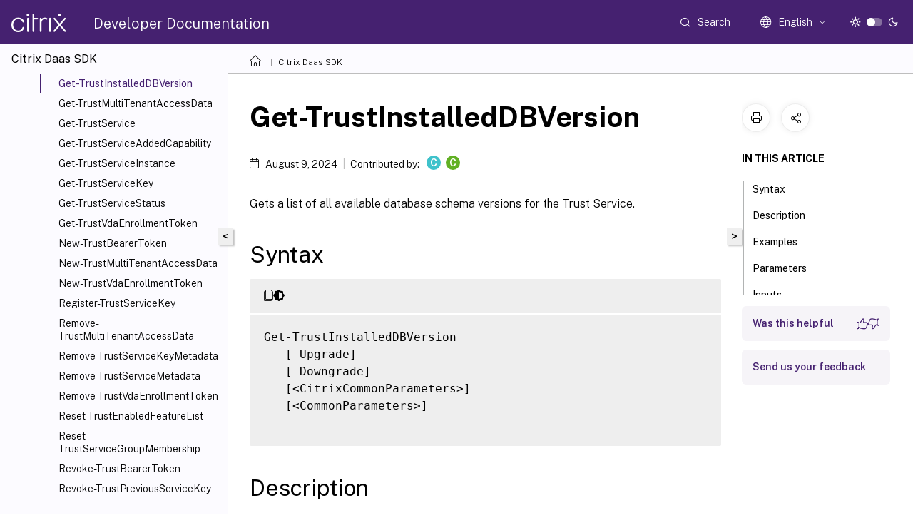

--- FILE ---
content_type: text/html; charset=UTF-8
request_url: https://developer-docs.citrix.com/en-us/citrix-daas-sdk/trust/get-trustinstalleddbversion?lang-switch=true
body_size: 28175
content:
<!DOCTYPE html>
<html lang="en" class="theme" style="visibility:hidden">
    <head>
<meta http-equiv="Content-Type" content="text/html; charset=UTF-8">
    <meta charset="UTF-8">
    <meta http-equiv="X-UA-Compatible" content="IE=edge">
    <meta name="viewport" content="width=device-width, initial-scale=1.0, maximum-scale=12.0, user-scalable=yes">
    
    
   
    <title>Get-TrustInstalledDBVersion | Citrix Daas SDK</title>
	
    <meta name="description" content="Gets a list of all available database schema versions for the Trust Service.textGet-TrustInstalledDBVersion -Upgrade -Downgrade &lt;CitrixCommonParameters&lt;!--NeedCopy--.">
	
    <meta name="ctx_product" content="citrix-daas-sdk">
    <meta name="lastModified" content="August 9, 2024">
<meta name="mt_fly_provider" content="">
    <meta name="lang_code" content="en-us">   
    <meta name="google-site-verification" content="N_2CpfCth0QOPc_J8OY2OvNF7mCiUgl-whuO4n-Vmuk">
    

    

      <link rel="preconnect" href="https://consent.trustarc.com" crossorigin>   

   <link rel="preconnect" href="https://fonts.gstatic.com" crossorigin>

    <link rel="preload" as="style" href="https://fonts.googleapis.com/css2?family=Public+Sans:wght@300;400;600;700&amp;display=swap">

    <link rel="stylesheet" href="https://fonts.googleapis.com/css2?family=Public+Sans:wght@300;400;600;700&amp;display=swap" media="print" onload="this.media='all'">

        
   
    <link rel="preload" as="style" href="/assets/main.css">
    <link rel="stylesheet" href="/assets/main.css">



    <link rel="canonical" href="/en-us/citrix-daas-sdk/Trust/Get-TrustInstalledDBVersion.html">
    <link rel="icon" type="image/vnd.microsoft.icon" href="/assets/images/favicon.ico">
    <link rel="apple-touch-icon" href="/assets/images/apple-touch-icon.png">
  
    
    
</head>

    <body class="doc">
        <div class="docs-container-fluid">
            <div class="row no-gutters docs-header-container" id="docs-header-container-id">
                <div class="col-sm-12 col-md-12 docs-page-header">
                    
                        
<header class="docs-header clearfix">
  <!-- <button type="button" id="extra-close-button" class="close" data-dismiss="modal" aria-label="Close">
        <span aria-hidden="true">&times;</span>
    </button> -->

  <div class="md-search">
    <div class="md-search-close">
      <span class="docs-icon icon-close"></span>
    </div>
  </div>
  <div class="header-left">
    <div class="docs-icon icon-hamburger md-hamburger"></div>

    <a class="site-title" onclick="location.href='https://developer-docs.citrix.com';">
      <span class="docs-icon icon-citrix-new site-logo"></span>
      
    </a>
    <span class="header-divider"> </span>
    <a href="/en-us" class="site-title-text">Developer Documentation</a>
  </div>
  <div class="header-right">
    <div class="search-bar-container">
<!-- Button trigger modal -->
<button type="button" class="btn btn-primary search-btn-homepage" data-toggle="modal" data-target="#algoliaModal" id="search-btn">
  <span class="docs-icon icon-search"></span>
  <div class="search-box-new"> Search</div>
</button>

<input type="hidden" id="search_type" value="Type to search">
<input type="hidden" id="search_no_results" value="No results">
<input type="hidden" id="search_filter" value="Filters">
<input type="hidden" id="search_refine" value="Refine results">
<input type="hidden" id="search_clear_all" value="Clear All">
<input type="hidden" id="search_citrix_pro_doc" value="Search developer documentation">
<input type="hidden" id="search_query" value="Try a different or less specific query. Remove any selected filters. Example queries include upgrade, workspace, certificate.">
<input type="hidden" id="search_recommended" value="Recommended topics">
<input type="hidden" id="search_related_topics" value="Related topics in Citrix Tech Zone">
<input type="hidden" id="search_no_result_tech_zone" value="No results found in Tech Zone">
<input type="hidden" id="search_show_more" value="Show more in Tech Zone">
<input type="hidden" id="search_query_all" value="Search in all products">
<input type="hidden" id="search_featured" value="Featured topics">
<input type="hidden" id="search_active_filter" value="Selected filter">

  <!-- Modal -->
  <div class="modal fade" id="algoliaModal" data-backdrop="false" tabindex="-1" role="dialog" aria-labelledby="algoliaModalLabel" aria-hidden="true">
    <div class="modal-dialog modal-dialog-scrollable" role="document">
      <div class="modal-content search-modal-content">
        <div class="modal-body search-modal-body" id="modal-box-algolia">
          <div>
            <div class="search-filter-head">
              <div class="inner-div">
                <div class="close-search-modal-mobile" data-dismiss="modal" aria-label="Close">
                 <span class="docs-icon algolia-modal-close-icon icon-arrow-back-search"></span>
                </div> 
                <div id="autocomplete">
                </div>
                <div class="close-search-modal" data-dismiss="modal" aria-label="Close">
                  <p>Close</p> <span class="docs-icon icon-clearAll-search"></span>
                </div>
                <div class="mobile-filter" id="mobile-filter-button"><span class="docs-icon icon-filter"></span></div>    
              </div>
            </div>
            <div class="search-hits">
              <div class="products-heading">
                <div class="prod">
                <div class="refine-heading">Refine results</div>
                <div id="clear-refinement" class="bg-ss-clear"></div>
                </div>
                <div id="hierarchical-menu">
                  <input type="text" id="product-search" class="product-searchbox" placeholder="Search for products">
                  <p class="select-product-mobile">Select Product</p>
                </div>
              </div>
              <div class="mobile-apply-filter" id="mobile-filter-div">
                <div class="mobile-apply-filter-inner">
                  <div id="apply-filter">Apply</div>
                  <div id="clear-refinement-mobile">Clear All</div>
                </div>
              </div>
              <div id="result-div">
                <div id="query-suggestion-div"></div>
                <div class="show-filter">
                  <div id="selected-message">Selected filter</div>
                  <div id="current-refinements"></div>
                </div>
                <div id="empty-search-algolia">
                  <div class="search-icon-big">
                    <span class="docs-icon icon-search no-result"></span>
                  </div>
                  <div class="empty-message-class">
                     <div class="empty-message-line-1 modal-text-center">Search developer documentation</div>
                  </div>
                </div>
                <div id="infinite-hits-custom" class="hits-container" style="display:none;">
                </div>
              </div>
            </div>
          </div>
        </div>
      </div>
    </div>
  </div>

      <span class="docs-icon icon-search md-search-submit"></span>
    </div>
<div class="language-container">
    <button type="button" class="btn btn-default dropdown-toggle" data-toggle="dropdown" aria-haspopup="true" aria-expanded="false" onclick="loadCaptcha('language')">
        <i class="docs-icon icon-globe cx-globe lang-selected"></i>
        <span class="lang-selected-text"></span>
        <span class="docs-icon dropdown-arrow icon-arrow-down-rounded"></span>
    </button>
        
    <ul class="dropdown-menu">
        <li class="lang active lang-desktop">
            <a class='language-option' href='/en-us/citrix-daas-sdk/trust/get-trustinstalleddbversion?lang-switch=true'>
                <div class="lang-p">
                    English
                </div>
            </a>
        </li>
        <li class="lang active lang-mobile">
            <a class='language-option' href='/en-us/citrix-daas-sdk/trust/get-trustinstalleddbversion?lang-switch=true'>
                <div class="lang-p">
                    EN
                </div>
            </a>
        </li>
    </ul>
</div>



    <div class="light-toggle-box">
      <div class="light docs-actions-item">
        <span data-content="Light theme">
          <i class="docs-icon icon-sun"></i>
        </span>
      </div>
      <label class="switch">
        <input id="switch_theme" type="checkbox">
        <span class="slider round"></span>
      </label>
      <div class="dark docs-actions-item">
        <span data-content="Dark theme">
          <i class="docs-icon icon-moon"></i>
        </span>
      </div>
    </div>

    <button class="themebtn-switch">
      <span data-content="Light theme" class="theme-mobile">
        <i class="docs-icon icon-sun"></i>
      </span>
    </button>
  </div>
</header>


                    
					 <div id="docs-banner">
                        <div id="banner-div" style="display: none;" data-component="dismissible-item" data-expiry="1000" data-id="welcome-banner" data-type="info" data-value='&lt;div&gt;&lt;p id="text-banner"&gt;&lt;/p&gt;&lt;p id="new-banner"&gt;&lt;/p&gt;&lt;/div&gt;'></div>


                    </div>
                </div>
            </div>
            <div class="row no-gutters">
                <div class="col-sm-12 col-md-12 docs-page-content">
			<div id="invisible-recaptcha"></div>
     			 <input type="hidden" id="recaptchaVal" value="">
                    
   
<div class="row no-gutters" id="collapse">
  <div class="col-3 col-md-4 col-lg-3 content-left-wrapper">
    <div class="left-wrapper">
      
      

        <div class="version-name-class">
            <span class="version-name">
                Citrix Daas SDK
            </span>
        </div>
    <!-- <div class="cx-version-options">
        <div class="dropdown has-no-options">
            <button class="btn btn-secondary dropdown-toggle docsproductversiondropdown" type="button" 
            data-toggle="dropdown" aria-haspopup="true" aria-expanded="false">
                <p class="version-name-container">
                    <span class="version-name">
                         Citrix Daas SDK
                    </span>
                </p>

            </button>
        </div>
    </div> -->


<div class="left-nav">
    <div class="overlay"></div>
    <ul class="ctx-sub-menu scrollable">
                <li>
                    
                    <p>
                    
                        
                        
                        
                        
                        <a href='/en-us/citrix-daas-sdk'>
                            Overview
                            
                            
                        </a>
                    </p>
                 </li>
                <li>
                    
                    <p>
                    
                        
                        
                        
                        
                        <a href='/en-us/citrix-daas-sdk/about_citrixcommonparameters'>
                            about_CitrixCommonParameters
                            
                            
                        </a>
                    </p>
                 </li>
                <li>
                    
                    <p>
                    
                        
                        
                        
                        
                        <a href='/en-us/citrix-daas-sdk/group-policy-sdk-usage'>
                            Citrix Group Policy Provider
                            
                            
                        </a>
                    </p>
                 </li>
                <li class="has-sub-nav-li">
                    
                    <p>
                        <span class="ctx-sub-menu-group-link has-sub-nav docs-icon icon-arrow-down-rounded"></span>
                    
                        
                        
                        
                        
                        <a class='ctx-sub-menu-group-title' href='/en-us/citrix-daas-sdk/adidentity/about_acctadidentitysnapin'>
                            ADIdentity
                            
                            
                        </a>
                    </p>
                        <ul id="ctx-sub-menu-children" class="ctx-sub-menu-closed">
                                <li>
                                    <p>  
                                        <a href='/en-us/citrix-daas-sdk/adidentity/about_acctadidentitysnapin'>about_AcctADIdentitySnapIn</a>
                                </p>
</li>
                                <li>
                                    <p>  
                                        <a href='/en-us/citrix-daas-sdk/adidentity/about_acct_filtering'>about_Acct_Filtering</a>
                                </p>
</li>
                                <li>
                                    <p>  
                                        <a href='/en-us/citrix-daas-sdk/adidentity/add-acctadaccount'>Add-AcctADAccount</a>
                                </p>
</li>
                                <li>
                                    <p>  
                                        <a href='/en-us/citrix-daas-sdk/adidentity/add-acctazureadsecuritygroupmember'>Add-AcctAzureADSecurityGroupMember</a>
                                </p>
</li>
                                <li>
                                    <p>  
                                        <a href='/en-us/citrix-daas-sdk/adidentity/add-acctidentity'>Add-AcctIdentity</a>
                                </p>
</li>
                                <li>
                                    <p>  
                                        <a href='/en-us/citrix-daas-sdk/adidentity/add-acctidentitypoolscope'>Add-AcctIdentityPoolScope</a>
                                </p>
</li>
                                <li>
                                    <p>  
                                        <a href='/en-us/citrix-daas-sdk/adidentity/add-acctserviceaccountscope'>Add-AcctServiceAccountScope</a>
                                </p>
</li>
                                <li>
                                    <p>  
                                        <a href='/en-us/citrix-daas-sdk/adidentity/copy-acctidentitypool'>Copy-AcctIdentityPool</a>
                                </p>
</li>
                                <li>
                                    <p>  
                                        <a href='/en-us/citrix-daas-sdk/adidentity/export-acctidentitypool'>Export-AcctIdentityPool</a>
                                </p>
</li>
                                <li>
                                    <p>  
                                        <a href='/en-us/citrix-daas-sdk/adidentity/get-acctadaccount'>Get-AcctADAccount</a>
                                </p>
</li>
                                <li>
                                    <p>  
                                        <a href='/en-us/citrix-daas-sdk/adidentity/get-acctazureadsecuritygroup'>Get-AcctAzureADSecurityGroup</a>
                                </p>
</li>
                                <li>
                                    <p>  
                                        <a href='/en-us/citrix-daas-sdk/adidentity/get-acctazureadsecuritygroupmember'>Get-AcctAzureADSecurityGroupMember</a>
                                </p>
</li>
                                <li>
                                    <p>  
                                        <a href='/en-us/citrix-daas-sdk/adidentity/get-acctdbconnection'>Get-AcctDBConnection</a>
                                </p>
</li>
                                <li>
                                    <p>  
                                        <a href='/en-us/citrix-daas-sdk/adidentity/get-acctdbschema'>Get-AcctDBSchema</a>
                                </p>
</li>
                                <li>
                                    <p>  
                                        <a href='/en-us/citrix-daas-sdk/adidentity/get-acctdbversionchangescript'>Get-AcctDBVersionChangeScript</a>
                                </p>
</li>
                                <li>
                                    <p>  
                                        <a href='/en-us/citrix-daas-sdk/adidentity/get-acctidentity'>Get-AcctIdentity</a>
                                </p>
</li>
                                <li>
                                    <p>  
                                        <a href='/en-us/citrix-daas-sdk/adidentity/get-acctidentitypool'>Get-AcctIdentityPool</a>
                                </p>
</li>
                                <li>
                                    <p>  
                                        <a href='/en-us/citrix-daas-sdk/adidentity/get-acctinstalleddbversion'>Get-AcctInstalledDBVersion</a>
                                </p>
</li>
                                <li>
                                    <p>  
                                        <a href='/en-us/citrix-daas-sdk/adidentity/get-acctscopedobject'>Get-AcctScopedObject</a>
                                </p>
</li>
                                <li>
                                    <p>  
                                        <a href='/en-us/citrix-daas-sdk/adidentity/get-acctservice'>Get-AcctService</a>
                                </p>
</li>
                                <li>
                                    <p>  
                                        <a href='/en-us/citrix-daas-sdk/adidentity/get-acctserviceaccount'>Get-AcctServiceAccount</a>
                                </p>
</li>
                                <li>
                                    <p>  
                                        <a href='/en-us/citrix-daas-sdk/adidentity/get-acctserviceaccountidentitypool'>Get-AcctServiceAccountIdentityPool</a>
                                </p>
</li>
                                <li>
                                    <p>  
                                        <a href='/en-us/citrix-daas-sdk/adidentity/get-acctserviceaddedcapability'>Get-AcctServiceAddedCapability</a>
                                </p>
</li>
                                <li>
                                    <p>  
                                        <a href='/en-us/citrix-daas-sdk/adidentity/get-acctserviceinstance'>Get-AcctServiceInstance</a>
                                </p>
</li>
                                <li>
                                    <p>  
                                        <a href='/en-us/citrix-daas-sdk/adidentity/get-acctservicestatus'>Get-AcctServiceStatus</a>
                                </p>
</li>
                                <li>
                                    <p>  
                                        <a href='/en-us/citrix-daas-sdk/adidentity/import-acctidentitypool'>Import-AcctIdentityPool</a>
                                </p>
</li>
                                <li>
                                    <p>  
                                        <a href='/en-us/citrix-daas-sdk/adidentity/new-acctadaccount'>New-AcctADAccount</a>
                                </p>
</li>
                                <li>
                                    <p>  
                                        <a href='/en-us/citrix-daas-sdk/adidentity/new-acctidentity'>New-AcctIdentity</a>
                                </p>
</li>
                                <li>
                                    <p>  
                                        <a href='/en-us/citrix-daas-sdk/adidentity/new-acctidentitypool'>New-AcctIdentityPool</a>
                                </p>
</li>
                                <li>
                                    <p>  
                                        <a href='/en-us/citrix-daas-sdk/adidentity/new-acctserviceaccount'>New-AcctServiceAccount</a>
                                </p>
</li>
                                <li>
                                    <p>  
                                        <a href='/en-us/citrix-daas-sdk/adidentity/remove-acctadaccount'>Remove-AcctADAccount</a>
                                </p>
</li>
                                <li>
                                    <p>  
                                        <a href='/en-us/citrix-daas-sdk/adidentity/remove-acctidentity'>Remove-AcctIdentity</a>
                                </p>
</li>
                                <li>
                                    <p>  
                                        <a href='/en-us/citrix-daas-sdk/adidentity/remove-acctidentitypool'>Remove-AcctIdentityPool</a>
                                </p>
</li>
                                <li>
                                    <p>  
                                        <a href='/en-us/citrix-daas-sdk/adidentity/remove-acctidentitypoolmetadata'>Remove-AcctIdentityPoolMetadata</a>
                                </p>
</li>
                                <li>
                                    <p>  
                                        <a href='/en-us/citrix-daas-sdk/adidentity/remove-acctidentitypoolscope'>Remove-AcctIdentityPoolScope</a>
                                </p>
</li>
                                <li>
                                    <p>  
                                        <a href='/en-us/citrix-daas-sdk/adidentity/remove-acctserviceaccount'>Remove-AcctServiceAccount</a>
                                </p>
</li>
                                <li>
                                    <p>  
                                        <a href='/en-us/citrix-daas-sdk/adidentity/remove-acctserviceaccountscope'>Remove-AcctServiceAccountScope</a>
                                </p>
</li>
                                <li>
                                    <p>  
                                        <a href='/en-us/citrix-daas-sdk/adidentity/remove-acctservicemetadata'>Remove-AcctServiceMetadata</a>
                                </p>
</li>
                                <li>
                                    <p>  
                                        <a href='/en-us/citrix-daas-sdk/adidentity/rename-acctidentitypool'>Rename-AcctIdentityPool</a>
                                </p>
</li>
                                <li>
                                    <p>  
                                        <a href='/en-us/citrix-daas-sdk/adidentity/repair-acctadaccount'>Repair-AcctADAccount</a>
                                </p>
</li>
                                <li>
                                    <p>  
                                        <a href='/en-us/citrix-daas-sdk/adidentity/repair-acctidentity'>Repair-AcctIdentity</a>
                                </p>
</li>
                                <li>
                                    <p>  
                                        <a href='/en-us/citrix-daas-sdk/adidentity/reset-acctenabledfeaturelist'>Reset-AcctEnabledFeatureList</a>
                                </p>
</li>
                                <li>
                                    <p>  
                                        <a href='/en-us/citrix-daas-sdk/adidentity/reset-acctidentity'>Reset-AcctIdentity</a>
                                </p>
</li>
                                <li>
                                    <p>  
                                        <a href='/en-us/citrix-daas-sdk/adidentity/reset-acctservicegroupmembership'>Reset-AcctServiceGroupMembership</a>
                                </p>
</li>
                                <li>
                                    <p>  
                                        <a href='/en-us/citrix-daas-sdk/adidentity/set-acctadaccountusercert'>Set-AcctADAccountUserCert</a>
                                </p>
</li>
                                <li>
                                    <p>  
                                        <a href='/en-us/citrix-daas-sdk/adidentity/set-acctdbconnection'>Set-AcctDBConnection</a>
                                </p>
</li>
                                <li>
                                    <p>  
                                        <a href='/en-us/citrix-daas-sdk/adidentity/set-acctdbcredentials'>Set-AcctDBCredentials</a>
                                </p>
</li>
                                <li>
                                    <p>  
                                        <a href='/en-us/citrix-daas-sdk/adidentity/set-acctidentitypool'>Set-AcctIdentityPool</a>
                                </p>
</li>
                                <li>
                                    <p>  
                                        <a href='/en-us/citrix-daas-sdk/adidentity/set-acctidentitypoolmetadata'>Set-AcctIdentityPoolMetadata</a>
                                </p>
</li>
                                <li>
                                    <p>  
                                        <a href='/en-us/citrix-daas-sdk/adidentity/set-acctserviceaccount'>Set-AcctServiceAccount</a>
                                </p>
</li>
                                <li>
                                    <p>  
                                        <a href='/en-us/citrix-daas-sdk/adidentity/set-acctserviceaccountcapabilityeffectivescope'>Set-AcctServiceAccountCapabilityEffectiveScope</a>
                                </p>
</li>
                                <li>
                                    <p>  
                                        <a href='/en-us/citrix-daas-sdk/adidentity/set-acctservicemetadata'>Set-AcctServiceMetadata</a>
                                </p>
</li>
                                <li>
                                    <p>  
                                        <a href='/en-us/citrix-daas-sdk/adidentity/test-acctdbconnection'>Test-AcctDBConnection</a>
                                </p>
</li>
                                <li>
                                    <p>  
                                        <a href='/en-us/citrix-daas-sdk/adidentity/test-acctidentitypoolnameavailable'>Test-AcctIdentityPoolNameAvailable</a>
                                </p>
</li>
                                <li>
                                    <p>  
                                        <a href='/en-us/citrix-daas-sdk/adidentity/unlock-acctadaccount'>Unlock-AcctADAccount</a>
                                </p>
</li>
                                <li>
                                    <p>  
                                        <a href='/en-us/citrix-daas-sdk/adidentity/unlock-acctidentity'>Unlock-AcctIdentity</a>
                                </p>
</li>
                                <li>
                                    <p>  
                                        <a href='/en-us/citrix-daas-sdk/adidentity/unlock-acctidentitypool'>Unlock-AcctIdentityPool</a>
                                </p>
</li>
                                <li>
                                    <p>  
                                        <a href='/en-us/citrix-daas-sdk/adidentity/update-acctadaccount'>Update-AcctADAccount</a>
                                </p>
</li>
                                <li>
                                    <p>  
                                        <a href='/en-us/citrix-daas-sdk/adidentity/update-acctidentity'>Update-AcctIdentity</a>
                                </p>
</li>
                        </ul>
                 </li>
                <li class="has-sub-nav-li">
                    
                    <p>
                        <span class="ctx-sub-menu-group-link has-sub-nav docs-icon icon-arrow-down-rounded"></span>
                    
                        
                        
                        
                        
                        <a class='ctx-sub-menu-group-title' href='/en-us/citrix-daas-sdk/analytics/about_analyticsanalyticssnapin'>
                            Analytics
                            
                            
                        </a>
                    </p>
                        <ul id="ctx-sub-menu-children" class="ctx-sub-menu-closed">
                                <li>
                                    <p>  
                                        <a href='/en-us/citrix-daas-sdk/analytics/about_analyticsanalyticssnapin'>about_AnalyticsAnalyticsSnapIn</a>
                                </p>
</li>
                                <li>
                                    <p>  
                                        <a href='/en-us/citrix-daas-sdk/analytics/about_analytics_filtering'>about_Analytics_Filtering</a>
                                </p>
</li>
                                <li>
                                    <p>  
                                        <a href='/en-us/citrix-daas-sdk/analytics/get-analyticsdbconnection'>Get-AnalyticsDBConnection</a>
                                </p>
</li>
                                <li>
                                    <p>  
                                        <a href='/en-us/citrix-daas-sdk/analytics/get-analyticsdbschema'>Get-AnalyticsDBSchema</a>
                                </p>
</li>
                                <li>
                                    <p>  
                                        <a href='/en-us/citrix-daas-sdk/analytics/get-analyticsdbversionchangescript'>Get-AnalyticsDBVersionChangeScript</a>
                                </p>
</li>
                                <li>
                                    <p>  
                                        <a href='/en-us/citrix-daas-sdk/analytics/get-analyticsinstalleddbversion'>Get-AnalyticsInstalledDBVersion</a>
                                </p>
</li>
                                <li>
                                    <p>  
                                        <a href='/en-us/citrix-daas-sdk/analytics/get-analyticsservice'>Get-AnalyticsService</a>
                                </p>
</li>
                                <li>
                                    <p>  
                                        <a href='/en-us/citrix-daas-sdk/analytics/get-analyticsserviceaddedcapability'>Get-AnalyticsServiceAddedCapability</a>
                                </p>
</li>
                                <li>
                                    <p>  
                                        <a href='/en-us/citrix-daas-sdk/analytics/get-analyticsserviceinstance'>Get-AnalyticsServiceInstance</a>
                                </p>
</li>
                                <li>
                                    <p>  
                                        <a href='/en-us/citrix-daas-sdk/analytics/get-analyticsservicestatus'>Get-AnalyticsServiceStatus</a>
                                </p>
</li>
                                <li>
                                    <p>  
                                        <a href='/en-us/citrix-daas-sdk/analytics/get-analyticssite'>Get-AnalyticsSite</a>
                                </p>
</li>
                                <li>
                                    <p>  
                                        <a href='/en-us/citrix-daas-sdk/analytics/import-analyticsdatadefinition'>Import-AnalyticsDataDefinition</a>
                                </p>
</li>
                                <li>
                                    <p>  
                                        <a href='/en-us/citrix-daas-sdk/analytics/remove-analyticsservicemetadata'>Remove-AnalyticsServiceMetadata</a>
                                </p>
</li>
                                <li>
                                    <p>  
                                        <a href='/en-us/citrix-daas-sdk/analytics/reset-analyticsenabledfeaturelist'>Reset-AnalyticsEnabledFeatureList</a>
                                </p>
</li>
                                <li>
                                    <p>  
                                        <a href='/en-us/citrix-daas-sdk/analytics/reset-analyticsservicegroupmembership'>Reset-AnalyticsServiceGroupMembership</a>
                                </p>
</li>
                                <li>
                                    <p>  
                                        <a href='/en-us/citrix-daas-sdk/analytics/set-analyticsdbconnection'>Set-AnalyticsDBConnection</a>
                                </p>
</li>
                                <li>
                                    <p>  
                                        <a href='/en-us/citrix-daas-sdk/analytics/set-analyticsdbcredentials'>Set-AnalyticsDBCredentials</a>
                                </p>
</li>
                                <li>
                                    <p>  
                                        <a href='/en-us/citrix-daas-sdk/analytics/set-analyticsservicemetadata'>Set-AnalyticsServiceMetadata</a>
                                </p>
</li>
                                <li>
                                    <p>  
                                        <a href='/en-us/citrix-daas-sdk/analytics/set-analyticssite'>Set-AnalyticsSite</a>
                                </p>
</li>
                                <li>
                                    <p>  
                                        <a href='/en-us/citrix-daas-sdk/analytics/test-analyticsdbconnection'>Test-AnalyticsDBConnection</a>
                                </p>
</li>
                        </ul>
                 </li>
                <li class="has-sub-nav-li">
                    
                    <p>
                        <span class="ctx-sub-menu-group-link has-sub-nav docs-icon icon-arrow-down-rounded"></span>
                    
                        
                        
                        
                        
                        <a class='ctx-sub-menu-group-title' href='/en-us/citrix-daas-sdk/applibrary/about_applibapplibrarysnapin'>
                            AppLibrary
                            
                            
                        </a>
                    </p>
                        <ul id="ctx-sub-menu-children" class="ctx-sub-menu-closed">
                                <li>
                                    <p>  
                                        <a href='/en-us/citrix-daas-sdk/applibrary/about_applibapplibrarysnapin'>about_AppLibAppLibrarySnapin</a>
                                </p>
</li>
                                <li>
                                    <p>  
                                        <a href='/en-us/citrix-daas-sdk/applibrary/about_applib_filtering'>about_AppLib_Filtering</a>
                                </p>
</li>
                                <li>
                                    <p>  
                                        <a href='/en-us/citrix-daas-sdk/applibrary/add-applibisolationgrouppackage'>Add-AppLibIsolationGroupPackage</a>
                                </p>
</li>
                                <li>
                                    <p>  
                                        <a href='/en-us/citrix-daas-sdk/applibrary/get-applibappattachapplicationspolicy'>Get-AppLibAppAttachApplicationsPolicy</a>
                                </p>
</li>
                                <li>
                                    <p>  
                                        <a href='/en-us/citrix-daas-sdk/applibrary/get-applibappvapplication'>Get-AppLibAppVApplication</a>
                                </p>
</li>
                                <li>
                                    <p>  
                                        <a href='/en-us/citrix-daas-sdk/applibrary/get-applibappvapplicationinfo'>Get-AppLibAppVApplicationInfo</a>
                                </p>
</li>
                                <li>
                                    <p>  
                                        <a href='/en-us/citrix-daas-sdk/applibrary/get-applibappvapplicationspolicy'>Get-AppLibAppVApplicationsPolicy</a>
                                </p>
</li>
                                <li>
                                    <p>  
                                        <a href='/en-us/citrix-daas-sdk/applibrary/get-applibappvpackage'>Get-AppLibAppVPackage</a>
                                </p>
</li>
                                <li>
                                    <p>  
                                        <a href='/en-us/citrix-daas-sdk/applibrary/get-applibappvserver'>Get-AppLibAppVServer</a>
                                </p>
</li>
                                <li>
                                    <p>  
                                        <a href='/en-us/citrix-daas-sdk/applibrary/get-applibdbconnection'>Get-AppLibDBConnection</a>
                                </p>
</li>
                                <li>
                                    <p>  
                                        <a href='/en-us/citrix-daas-sdk/applibrary/get-applibdbschema'>Get-AppLibDBSchema</a>
                                </p>
</li>
                                <li>
                                    <p>  
                                        <a href='/en-us/citrix-daas-sdk/applibrary/get-applibdbversionchangescript'>Get-AppLibDBVersionChangeScript</a>
                                </p>
</li>
                                <li>
                                    <p>  
                                        <a href='/en-us/citrix-daas-sdk/applibrary/get-applibflexappapplicationspolicy'>Get-AppLibFlexAppApplicationsPolicy</a>
                                </p>
</li>
                                <li>
                                    <p>  
                                        <a href='/en-us/citrix-daas-sdk/applibrary/get-applibinstalleddbversion'>Get-AppLibInstalledDBVersion</a>
                                </p>
</li>
                                <li>
                                    <p>  
                                        <a href='/en-us/citrix-daas-sdk/applibrary/get-applibisolationgroup'>Get-AppLibIsolationGroup</a>
                                </p>
</li>
                                <li>
                                    <p>  
                                        <a href='/en-us/citrix-daas-sdk/applibrary/get-applibisolationgrouppackage'>Get-AppLibIsolationGroupPackage</a>
                                </p>
</li>
                                <li>
                                    <p>  
                                        <a href='/en-us/citrix-daas-sdk/applibrary/get-appliblibrary'>Get-AppLibLibrary</a>
                                </p>
</li>
                                <li>
                                    <p>  
                                        <a href='/en-us/citrix-daas-sdk/applibrary/get-applibmsixapplicationspolicy'>Get-AppLibMsixApplicationsPolicy</a>
                                </p>
</li>
                                <li>
                                    <p>  
                                        <a href='/en-us/citrix-daas-sdk/applibrary/get-applibpackagediscovery'>Get-AppLibPackageDiscovery</a>
                                </p>
</li>
                                <li>
                                    <p>  
                                        <a href='/en-us/citrix-daas-sdk/applibrary/get-applibpackagediscoveryprofile'>Get-AppLibPackageDiscoveryProfile</a>
                                </p>
</li>
                                <li>
                                    <p>  
                                        <a href='/en-us/citrix-daas-sdk/applibrary/get-applibservice'>Get-AppLibService</a>
                                </p>
</li>
                                <li>
                                    <p>  
                                        <a href='/en-us/citrix-daas-sdk/applibrary/get-applibserviceaddedcapability'>Get-AppLibServiceAddedCapability</a>
                                </p>
</li>
                                <li>
                                    <p>  
                                        <a href='/en-us/citrix-daas-sdk/applibrary/get-applibserviceconfigurationdata'>Get-AppLibServiceConfigurationData</a>
                                </p>
</li>
                                <li>
                                    <p>  
                                        <a href='/en-us/citrix-daas-sdk/applibrary/get-applibserviceinstance'>Get-AppLibServiceInstance</a>
                                </p>
</li>
                                <li>
                                    <p>  
                                        <a href='/en-us/citrix-daas-sdk/applibrary/get-applibservicestatus'>Get-AppLibServiceStatus</a>
                                </p>
</li>
                                <li>
                                    <p>  
                                        <a href='/en-us/citrix-daas-sdk/applibrary/new-applibappvapppublishedevent'>New-AppLibAppVAppPublishedEvent</a>
                                </p>
</li>
                                <li>
                                    <p>  
                                        <a href='/en-us/citrix-daas-sdk/applibrary/new-applibappvpackage'>New-AppLibAppVPackage</a>
                                </p>
</li>
                                <li>
                                    <p>  
                                        <a href='/en-us/citrix-daas-sdk/applibrary/new-applibappvpackagerepositoryevent'>New-AppLibAppVPackageRepositoryEvent</a>
                                </p>
</li>
                                <li>
                                    <p>  
                                        <a href='/en-us/citrix-daas-sdk/applibrary/new-applibisolationgroup'>New-AppLibIsolationGroup</a>
                                </p>
</li>
                                <li>
                                    <p>  
                                        <a href='/en-us/citrix-daas-sdk/applibrary/new-applibpackagediscovery'>New-AppLibPackageDiscovery</a>
                                </p>
</li>
                                <li>
                                    <p>  
                                        <a href='/en-us/citrix-daas-sdk/applibrary/new-applibpackagediscoveryprofile'>New-AppLibPackageDiscoveryProfile</a>
                                </p>
</li>
                                <li>
                                    <p>  
                                        <a href='/en-us/citrix-daas-sdk/applibrary/remove-applibappvapplicationmetadata'>Remove-AppLibAppVApplicationMetadata</a>
                                </p>
</li>
                                <li>
                                    <p>  
                                        <a href='/en-us/citrix-daas-sdk/applibrary/remove-applibappvpackage'>Remove-AppLibAppVPackage</a>
                                </p>
</li>
                                <li>
                                    <p>  
                                        <a href='/en-us/citrix-daas-sdk/applibrary/remove-applibappvpackagemetadata'>Remove-AppLibAppVPackageMetadata</a>
                                </p>
</li>
                                <li>
                                    <p>  
                                        <a href='/en-us/citrix-daas-sdk/applibrary/remove-applibappvserver'>Remove-AppLibAppVServer</a>
                                </p>
</li>
                                <li>
                                    <p>  
                                        <a href='/en-us/citrix-daas-sdk/applibrary/remove-applibisolationgroup'>Remove-AppLibIsolationGroup</a>
                                </p>
</li>
                                <li>
                                    <p>  
                                        <a href='/en-us/citrix-daas-sdk/applibrary/remove-applibisolationgroupmetadata'>Remove-AppLibIsolationGroupMetadata</a>
                                </p>
</li>
                                <li>
                                    <p>  
                                        <a href='/en-us/citrix-daas-sdk/applibrary/remove-applibisolationgrouppackage'>Remove-AppLibIsolationGroupPackage</a>
                                </p>
</li>
                                <li>
                                    <p>  
                                        <a href='/en-us/citrix-daas-sdk/applibrary/remove-appliblibrarymetadata'>Remove-AppLibLibraryMetadata</a>
                                </p>
</li>
                                <li>
                                    <p>  
                                        <a href='/en-us/citrix-daas-sdk/applibrary/remove-applibpackagediscoveryprofile'>Remove-AppLibPackageDiscoveryProfile</a>
                                </p>
</li>
                                <li>
                                    <p>  
                                        <a href='/en-us/citrix-daas-sdk/applibrary/remove-applibserviceconfigurationdata'>Remove-AppLibServiceConfigurationData</a>
                                </p>
</li>
                                <li>
                                    <p>  
                                        <a href='/en-us/citrix-daas-sdk/applibrary/remove-applibservicemetadata'>Remove-AppLibServiceMetadata</a>
                                </p>
</li>
                                <li>
                                    <p>  
                                        <a href='/en-us/citrix-daas-sdk/applibrary/reset-applibenabledfeaturelist'>Reset-AppLibEnabledFeatureList</a>
                                </p>
</li>
                                <li>
                                    <p>  
                                        <a href='/en-us/citrix-daas-sdk/applibrary/reset-applibservicegroupmembership'>Reset-AppLibServiceGroupMembership</a>
                                </p>
</li>
                                <li>
                                    <p>  
                                        <a href='/en-us/citrix-daas-sdk/applibrary/set-applibappvapplicationmetadata'>Set-AppLibAppVApplicationMetadata</a>
                                </p>
</li>
                                <li>
                                    <p>  
                                        <a href='/en-us/citrix-daas-sdk/applibrary/set-applibappvpackagemetadata'>Set-AppLibAppVPackageMetadata</a>
                                </p>
</li>
                                <li>
                                    <p>  
                                        <a href='/en-us/citrix-daas-sdk/applibrary/set-applibdbconnection'>Set-AppLibDBConnection</a>
                                </p>
</li>
                                <li>
                                    <p>  
                                        <a href='/en-us/citrix-daas-sdk/applibrary/set-applibdbcredentials'>Set-AppLibDBCredentials</a>
                                </p>
</li>
                                <li>
                                    <p>  
                                        <a href='/en-us/citrix-daas-sdk/applibrary/set-applibisolationgroup'>Set-AppLibIsolationGroup</a>
                                </p>
</li>
                                <li>
                                    <p>  
                                        <a href='/en-us/citrix-daas-sdk/applibrary/set-applibisolationgroupmetadata'>Set-AppLibIsolationGroupMetadata</a>
                                </p>
</li>
                                <li>
                                    <p>  
                                        <a href='/en-us/citrix-daas-sdk/applibrary/set-applibisolationgrouppackage'>Set-AppLibIsolationGroupPackage</a>
                                </p>
</li>
                                <li>
                                    <p>  
                                        <a href='/en-us/citrix-daas-sdk/applibrary/set-appliblibrarymetadata'>Set-AppLibLibraryMetadata</a>
                                </p>
</li>
                                <li>
                                    <p>  
                                        <a href='/en-us/citrix-daas-sdk/applibrary/set-applibpackagediscoveryprofile'>Set-AppLibPackageDiscoveryProfile</a>
                                </p>
</li>
                                <li>
                                    <p>  
                                        <a href='/en-us/citrix-daas-sdk/applibrary/set-applibserviceconfigurationdata'>Set-AppLibServiceConfigurationData</a>
                                </p>
</li>
                                <li>
                                    <p>  
                                        <a href='/en-us/citrix-daas-sdk/applibrary/set-applibservicemetadata'>Set-AppLibServiceMetadata</a>
                                </p>
</li>
                                <li>
                                    <p>  
                                        <a href='/en-us/citrix-daas-sdk/applibrary/test-applibdbconnection'>Test-AppLibDBConnection</a>
                                </p>
</li>
                        </ul>
                 </li>
                <li class="has-sub-nav-li">
                    
                    <p>
                        <span class="ctx-sub-menu-group-link has-sub-nav docs-icon icon-arrow-down-rounded"></span>
                    
                        
                        
                        
                        
                        <a class='ctx-sub-menu-group-title' href='/en-us/citrix-daas-sdk/broker/about_broker_accesspolicy'>
                            Broker
                            
                            
                        </a>
                    </p>
                        <ul id="ctx-sub-menu-children" class="ctx-sub-menu-closed">
                                <li>
                                    <p>  
                                        <a href='/en-us/citrix-daas-sdk/broker/about_broker_accesspolicy'>about_Broker_AccessPolicy</a>
                                </p>
</li>
                                <li>
                                    <p>  
                                        <a href='/en-us/citrix-daas-sdk/broker/about_broker_applications'>about_Broker_Applications</a>
                                </p>
</li>
                                <li>
                                    <p>  
                                        <a href='/en-us/citrix-daas-sdk/broker/about_broker_assignmentpolicy'>about_Broker_AssignmentPolicy</a>
                                </p>
</li>
                                <li>
                                    <p>  
                                        <a href='/en-us/citrix-daas-sdk/broker/about_broker_autotagrule'>about_Broker_AutoTagRule</a>
                                </p>
</li>
                                <li>
                                    <p>  
                                        <a href='/en-us/citrix-daas-sdk/broker/about_broker_concepts'>about_Broker_Concepts</a>
                                </p>
</li>
                                <li>
                                    <p>  
                                        <a href='/en-us/citrix-daas-sdk/broker/about_broker_configurationslots'>about_Broker_ConfigurationSlots</a>
                                </p>
</li>
                                <li>
                                    <p>  
                                        <a href='/en-us/citrix-daas-sdk/broker/about_broker_controllerdiscovery'>about_Broker_ControllerDiscovery</a>
                                </p>
</li>
                                <li>
                                    <p>  
                                        <a href='/en-us/citrix-daas-sdk/broker/about_broker_desktops'>about_Broker_Desktops</a>
                                </p>
</li>
                                <li>
                                    <p>  
                                        <a href='/en-us/citrix-daas-sdk/broker/about_broker_entitlementpolicy'>about_Broker_EntitlementPolicy</a>
                                </p>
</li>
                                <li>
                                    <p>  
                                        <a href='/en-us/citrix-daas-sdk/broker/about_broker_errorhandling'>about_Broker_ErrorHandling</a>
                                </p>
</li>
                                <li>
                                    <p>  
                                        <a href='/en-us/citrix-daas-sdk/broker/about_broker_filtering'>about_Broker_Filtering</a>
                                </p>
</li>
                                <li>
                                    <p>  
                                        <a href='/en-us/citrix-daas-sdk/broker/about_broker_grouppolicy'>about_Broker_GroupPolicy</a>
                                </p>
</li>
                                <li>
                                    <p>  
                                        <a href='/en-us/citrix-daas-sdk/broker/about_broker_licensing'>about_Broker_Licensing</a>
                                </p>
</li>
                                <li>
                                    <p>  
                                        <a href='/en-us/citrix-daas-sdk/broker/about_broker_machines'>about_Broker_Machines</a>
                                </p>
</li>
                                <li>
                                    <p>  
                                        <a href='/en-us/citrix-daas-sdk/broker/about_broker_policies'>about_Broker_Policies</a>
                                </p>
</li>
                                <li>
                                    <p>  
                                        <a href='/en-us/citrix-daas-sdk/broker/about_broker_postinstallpreconfiguration'>about_Broker_PostInstallPreConfiguration</a>
                                </p>
</li>
                                <li>
                                    <p>  
                                        <a href='/en-us/citrix-daas-sdk/broker/about_broker_powermanagement'>about_Broker_PowerManagement</a>
                                </p>
</li>
                                <li>
                                    <p>  
                                        <a href='/en-us/citrix-daas-sdk/broker/about_broker_remotepc'>about_Broker_RemotePC</a>
                                </p>
</li>
                                <li>
                                    <p>  
                                        <a href='/en-us/citrix-daas-sdk/broker/about_broker_serviceconfigurationdata'>about_Broker_ServiceConfigurationData</a>
                                </p>
</li>
                                <li>
                                    <p>  
                                        <a href='/en-us/citrix-daas-sdk/broker/add-brokerapplication'>Add-BrokerApplication</a>
                                </p>
</li>
                                <li>
                                    <p>  
                                        <a href='/en-us/citrix-daas-sdk/broker/add-brokerapplicationgroup'>Add-BrokerApplicationGroup</a>
                                </p>
</li>
                                <li>
                                    <p>  
                                        <a href='/en-us/citrix-daas-sdk/broker/add-brokerdesktopgroup'>Add-BrokerDesktopGroup</a>
                                </p>
</li>
                                <li>
                                    <p>  
                                        <a href='/en-us/citrix-daas-sdk/broker/add-brokermachine'>Add-BrokerMachine</a>
                                </p>
</li>
                                <li>
                                    <p>  
                                        <a href='/en-us/citrix-daas-sdk/broker/add-brokermachineconfiguration'>Add-BrokerMachineConfiguration</a>
                                </p>
</li>
                                <li>
                                    <p>  
                                        <a href='/en-us/citrix-daas-sdk/broker/add-brokermachinestodesktopgroup'>Add-BrokerMachinesToDesktopGroup</a>
                                </p>
</li>
                                <li>
                                    <p>  
                                        <a href='/en-us/citrix-daas-sdk/broker/add-brokerscope'>Add-BrokerScope</a>
                                </p>
</li>
                                <li>
                                    <p>  
                                        <a href='/en-us/citrix-daas-sdk/broker/add-brokerstorefrontaddress'>Add-BrokerStorefrontAddress</a>
                                </p>
</li>
                                <li>
                                    <p>  
                                        <a href='/en-us/citrix-daas-sdk/broker/add-brokertag'>Add-BrokerTag</a>
                                </p>
</li>
                                <li>
                                    <p>  
                                        <a href='/en-us/citrix-daas-sdk/broker/add-brokeruser'>Add-BrokerUser</a>
                                </p>
</li>
                                <li>
                                    <p>  
                                        <a href='/en-us/citrix-daas-sdk/broker/copy-brokergpopolicy'>Copy-BrokerGpoPolicy</a>
                                </p>
</li>
                                <li>
                                    <p>  
                                        <a href='/en-us/citrix-daas-sdk/broker/copy-brokergpopolicyset'>Copy-BrokerGpoPolicySet</a>
                                </p>
</li>
                                <li>
                                    <p>  
                                        <a href='/en-us/citrix-daas-sdk/broker/disable-brokergpopolicy'>Disable-BrokerGpoPolicy</a>
                                </p>
</li>
                                <li>
                                    <p>  
                                        <a href='/en-us/citrix-daas-sdk/broker/disconnect-brokersession'>Disconnect-BrokerSession</a>
                                </p>
</li>
                                <li>
                                    <p>  
                                        <a href='/en-us/citrix-daas-sdk/broker/enable-brokergpopolicy'>Enable-BrokerGpoPolicy</a>
                                </p>
</li>
                                <li>
                                    <p>  
                                        <a href='/en-us/citrix-daas-sdk/broker/export-brokerconfiguration'>Export-BrokerConfiguration</a>
                                </p>
</li>
                                <li>
                                    <p>  
                                        <a href='/en-us/citrix-daas-sdk/broker/export-brokerdesktoppolicy'>Export-BrokerDesktopPolicy</a>
                                </p>
</li>
                                <li>
                                    <p>  
                                        <a href='/en-us/citrix-daas-sdk/broker/export-brokerpiidata'>Export-BrokerPiiData</a>
                                </p>
</li>
                                <li>
                                    <p>  
                                        <a href='/en-us/citrix-daas-sdk/broker/export-brokerpolicytemplates'>Export-BrokerPolicyTemplates</a>
                                </p>
</li>
                                <li>
                                    <p>  
                                        <a href='/en-us/citrix-daas-sdk/broker/get-brokeraccesspolicyrule'>Get-BrokerAccessPolicyRule</a>
                                </p>
</li>
                                <li>
                                    <p>  
                                        <a href='/en-us/citrix-daas-sdk/broker/get-brokeradminfolder'>Get-BrokerAdminFolder</a>
                                </p>
</li>
                                <li>
                                    <p>  
                                        <a href='/en-us/citrix-daas-sdk/broker/get-brokerappassignmentpolicyrule'>Get-BrokerAppAssignmentPolicyRule</a>
                                </p>
</li>
                                <li>
                                    <p>  
                                        <a href='/en-us/citrix-daas-sdk/broker/get-brokerappentitlementpolicyrule'>Get-BrokerAppEntitlementPolicyRule</a>
                                </p>
</li>
                                <li>
                                    <p>  
                                        <a href='/en-us/citrix-daas-sdk/broker/get-brokerapplication'>Get-BrokerApplication</a>
                                </p>
</li>
                                <li>
                                    <p>  
                                        <a href='/en-us/citrix-daas-sdk/broker/get-brokerapplicationgroup'>Get-BrokerApplicationGroup</a>
                                </p>
</li>
                                <li>
                                    <p>  
                                        <a href='/en-us/citrix-daas-sdk/broker/get-brokerapplicationinstance'>Get-BrokerApplicationInstance</a>
                                </p>
</li>
                                <li>
                                    <p>  
                                        <a href='/en-us/citrix-daas-sdk/broker/get-brokerassignmentpolicyrule'>Get-BrokerAssignmentPolicyRule</a>
                                </p>
</li>
                                <li>
                                    <p>  
                                        <a href='/en-us/citrix-daas-sdk/broker/get-brokerautoscalegroupplugin'>Get-BrokerAutoscaleGroupPlugin</a>
                                </p>
</li>
                                <li>
                                    <p>  
                                        <a href='/en-us/citrix-daas-sdk/broker/get-brokerautoscaleplugin'>Get-BrokerAutoscalePlugin</a>
                                </p>
</li>
                                <li>
                                    <p>  
                                        <a href='/en-us/citrix-daas-sdk/broker/get-brokerautotagrule'>Get-BrokerAutoTagRule</a>
                                </p>
</li>
                                <li>
                                    <p>  
                                        <a href='/en-us/citrix-daas-sdk/broker/get-brokercatalog'>Get-BrokerCatalog</a>
                                </p>
</li>
                                <li>
                                    <p>  
                                        <a href='/en-us/citrix-daas-sdk/broker/get-brokercatalogrebootschedule'>Get-BrokerCatalogRebootSchedule</a>
                                </p>
</li>
                                <li>
                                    <p>  
                                        <a href='/en-us/citrix-daas-sdk/broker/get-brokerconfigurationslot'>Get-BrokerConfigurationSlot</a>
                                </p>
</li>
                                <li>
                                    <p>  
                                        <a href='/en-us/citrix-daas-sdk/broker/get-brokerconfiguredfta'>Get-BrokerConfiguredFTA</a>
                                </p>
</li>
                                <li>
                                    <p>  
                                        <a href='/en-us/citrix-daas-sdk/broker/get-brokerconnectionlog'>Get-BrokerConnectionLog</a>
                                </p>
</li>
                                <li>
                                    <p>  
                                        <a href='/en-us/citrix-daas-sdk/broker/get-brokercontroller'>Get-BrokerController</a>
                                </p>
</li>
                                <li>
                                    <p>  
                                        <a href='/en-us/citrix-daas-sdk/broker/get-brokerdbconnection'>Get-BrokerDBConnection</a>
                                </p>
</li>
                                <li>
                                    <p>  
                                        <a href='/en-us/citrix-daas-sdk/broker/get-brokerdbschema'>Get-BrokerDBSchema</a>
                                </p>
</li>
                                <li>
                                    <p>  
                                        <a href='/en-us/citrix-daas-sdk/broker/get-brokerdbversionchangescript'>Get-BrokerDBVersionChangeScript</a>
                                </p>
</li>
                                <li>
                                    <p>  
                                        <a href='/en-us/citrix-daas-sdk/broker/get-brokerdelayedhostingpoweraction'>Get-BrokerDelayedHostingPowerAction</a>
                                </p>
</li>
                                <li>
                                    <p>  
                                        <a href='/en-us/citrix-daas-sdk/broker/get-brokerdesktop'>Get-BrokerDesktop</a>
                                </p>
</li>
                                <li>
                                    <p>  
                                        <a href='/en-us/citrix-daas-sdk/broker/get-brokerdesktopgroup'>Get-BrokerDesktopGroup</a>
                                </p>
</li>
                                <li>
                                    <p>  
                                        <a href='/en-us/citrix-daas-sdk/broker/get-brokerdesktopgroupanalysisreport'>Get-BrokerDesktopGroupAnalysisReport</a>
                                </p>
</li>
                                <li>
                                    <p>  
                                        <a href='/en-us/citrix-daas-sdk/broker/get-brokerdesktopgroupappdisk'>Get-BrokerDesktopGroupAppDisk</a>
                                </p>
</li>
                                <li>
                                    <p>  
                                        <a href='/en-us/citrix-daas-sdk/broker/get-brokerdesktopgroupwebhook'>Get-BrokerDesktopGroupWebhook</a>
                                </p>
</li>
                                <li>
                                    <p>  
                                        <a href='/en-us/citrix-daas-sdk/broker/get-brokerdesktopusage'>Get-BrokerDesktopUsage</a>
                                </p>
</li>
                                <li>
                                    <p>  
                                        <a href='/en-us/citrix-daas-sdk/broker/get-brokerentitlementpolicyrule'>Get-BrokerEntitlementPolicyRule</a>
                                </p>
</li>
                                <li>
                                    <p>  
                                        <a href='/en-us/citrix-daas-sdk/broker/get-brokergpofilter'>Get-BrokerGpoFilter</a>
                                </p>
</li>
                                <li>
                                    <p>  
                                        <a href='/en-us/citrix-daas-sdk/broker/get-brokergpofilterdefinition'>Get-BrokerGpoFilterDefinition</a>
                                </p>
</li>
                                <li>
                                    <p>  
                                        <a href='/en-us/citrix-daas-sdk/broker/get-brokergpopolicy'>Get-BrokerGpoPolicy</a>
                                </p>
</li>
                                <li>
                                    <p>  
                                        <a href='/en-us/citrix-daas-sdk/broker/get-brokergpopolicyset'>Get-BrokerGpoPolicySet</a>
                                </p>
</li>
                                <li>
                                    <p>  
                                        <a href='/en-us/citrix-daas-sdk/broker/get-brokergposetting'>Get-BrokerGpoSetting</a>
                                </p>
</li>
                                <li>
                                    <p>  
                                        <a href='/en-us/citrix-daas-sdk/broker/get-brokergposettingdefinition'>Get-BrokerGpoSettingDefinition</a>
                                </p>
</li>
                                <li>
                                    <p>  
                                        <a href='/en-us/citrix-daas-sdk/broker/get-brokergpotestfilterstatus'>Get-BrokerGpoTestFilterStatus</a>
                                </p>
</li>
                                <li>
                                    <p>  
                                        <a href='/en-us/citrix-daas-sdk/broker/get-brokergpotestpolicystatus'>Get-BrokerGpoTestPolicyStatus</a>
                                </p>
</li>
                                <li>
                                    <p>  
                                        <a href='/en-us/citrix-daas-sdk/broker/get-brokergpotestsettingstatus'>Get-BrokerGpoTestSettingStatus</a>
                                </p>
</li>
                                <li>
                                    <p>  
                                        <a href='/en-us/citrix-daas-sdk/broker/get-brokerhostingpoweraction'>Get-BrokerHostingPowerAction</a>
                                </p>
</li>
                                <li>
                                    <p>  
                                        <a href='/en-us/citrix-daas-sdk/broker/get-brokerhypervisoralert'>Get-BrokerHypervisorAlert</a>
                                </p>
</li>
                                <li>
                                    <p>  
                                        <a href='/en-us/citrix-daas-sdk/broker/get-brokerhypervisorconnection'>Get-BrokerHypervisorConnection</a>
                                </p>
</li>
                                <li>
                                    <p>  
                                        <a href='/en-us/citrix-daas-sdk/broker/get-brokerhypervisorconnectionstatus'>Get-BrokerHypervisorConnectionStatus</a>
                                </p>
</li>
                                <li>
                                    <p>  
                                        <a href='/en-us/citrix-daas-sdk/broker/get-brokericon'>Get-BrokerIcon</a>
                                </p>
</li>
                                <li>
                                    <p>  
                                        <a href='/en-us/citrix-daas-sdk/broker/get-brokerimportedfta'>Get-BrokerImportedFTA</a>
                                </p>
</li>
                                <li>
                                    <p>  
                                        <a href='/en-us/citrix-daas-sdk/broker/get-brokerinstalleddbversion'>Get-BrokerInstalledDbVersion</a>
                                </p>
</li>
                                <li>
                                    <p>  
                                        <a href='/en-us/citrix-daas-sdk/broker/get-brokerlease'>Get-BrokerLease</a>
                                </p>
</li>
                                <li>
                                    <p>  
                                        <a href='/en-us/citrix-daas-sdk/broker/get-brokermachine'>Get-BrokerMachine</a>
                                </p>
</li>
                                <li>
                                    <p>  
                                        <a href='/en-us/citrix-daas-sdk/broker/get-brokermachinecommand'>Get-BrokerMachineCommand</a>
                                </p>
</li>
                                <li>
                                    <p>  
                                        <a href='/en-us/citrix-daas-sdk/broker/get-brokermachineconfiguration'>Get-BrokerMachineConfiguration</a>
                                </p>
</li>
                                <li>
                                    <p>  
                                        <a href='/en-us/citrix-daas-sdk/broker/get-brokermachineinregistrationsinbin'>Get-BrokerMachineInRegistrationSinBin</a>
                                </p>
</li>
                                <li>
                                    <p>  
                                        <a href='/en-us/citrix-daas-sdk/broker/get-brokermachinestartmenushortcuticon'>Get-BrokerMachineStartMenuShortcutIcon</a>
                                </p>
</li>
                                <li>
                                    <p>  
                                        <a href='/en-us/citrix-daas-sdk/broker/get-brokermachinestartmenushortcuts'>Get-BrokerMachineStartMenuShortcuts</a>
                                </p>
</li>
                                <li>
                                    <p>  
                                        <a href='/en-us/citrix-daas-sdk/broker/get-brokermachinestatus'>Get-BrokerMachineStatus</a>
                                </p>
</li>
                                <li>
                                    <p>  
                                        <a href='/en-us/citrix-daas-sdk/broker/get-brokermachinev2'>Get-BrokerMachineV2</a>
                                </p>
</li>
                                <li>
                                    <p>  
                                        <a href='/en-us/citrix-daas-sdk/broker/get-brokermergedresource'>Get-BrokerMergedResource</a>
                                </p>
</li>
                                <li>
                                    <p>  
                                        <a href='/en-us/citrix-daas-sdk/broker/get-brokermergegroup'>Get-BrokerMergeGroup</a>
                                </p>
</li>
                                <li>
                                    <p>  
                                        <a href='/en-us/citrix-daas-sdk/broker/get-brokerpowertimescheme'>Get-BrokerPowerTimeScheme</a>
                                </p>
</li>
                                <li>
                                    <p>  
                                        <a href='/en-us/citrix-daas-sdk/broker/get-brokerprivatedesktop'>Get-BrokerPrivateDesktop</a>
                                </p>
</li>
                                <li>
                                    <p>  
                                        <a href='/en-us/citrix-daas-sdk/broker/get-brokerprojectedautoscalemachines'>Get-BrokerProjectedAutoscaleMachines</a>
                                </p>
</li>
                                <li>
                                    <p>  
                                        <a href='/en-us/citrix-daas-sdk/broker/get-brokerrebootcycle'>Get-BrokerRebootCycle</a>
                                </p>
</li>
                                <li>
                                    <p>  
                                        <a href='/en-us/citrix-daas-sdk/broker/get-brokerrebootschedule'>Get-BrokerRebootSchedule</a>
                                </p>
</li>
                                <li>
                                    <p>  
                                        <a href='/en-us/citrix-daas-sdk/broker/get-brokerrebootschedulev2'>Get-BrokerRebootScheduleV2</a>
                                </p>
</li>
                                <li>
                                    <p>  
                                        <a href='/en-us/citrix-daas-sdk/broker/get-brokerremotepcaccount'>Get-BrokerRemotePCAccount</a>
                                </p>
</li>
                                <li>
                                    <p>  
                                        <a href='/en-us/citrix-daas-sdk/broker/get-brokerresource'>Get-BrokerResource</a>
                                </p>
</li>
                                <li>
                                    <p>  
                                        <a href='/en-us/citrix-daas-sdk/broker/get-brokerscopedobject'>Get-BrokerScopedObject</a>
                                </p>
</li>
                                <li>
                                    <p>  
                                        <a href='/en-us/citrix-daas-sdk/broker/get-brokerserviceaddedcapability'>Get-BrokerServiceAddedCapability</a>
                                </p>
</li>
                                <li>
                                    <p>  
                                        <a href='/en-us/citrix-daas-sdk/broker/get-brokerserviceconfigurationdata'>Get-BrokerServiceConfigurationData</a>
                                </p>
</li>
                                <li>
                                    <p>  
                                        <a href='/en-us/citrix-daas-sdk/broker/get-brokerserviceinstance'>Get-BrokerServiceInstance</a>
                                </p>
</li>
                                <li>
                                    <p>  
                                        <a href='/en-us/citrix-daas-sdk/broker/get-brokerservicestatus'>Get-BrokerServiceStatus</a>
                                </p>
</li>
                                <li>
                                    <p>  
                                        <a href='/en-us/citrix-daas-sdk/broker/get-brokersession'>Get-BrokerSession</a>
                                </p>
</li>
                                <li>
                                    <p>  
                                        <a href='/en-us/citrix-daas-sdk/broker/get-brokersessionlinger'>Get-BrokerSessionLinger</a>
                                </p>
</li>
                                <li>
                                    <p>  
                                        <a href='/en-us/citrix-daas-sdk/broker/get-brokersessionprelaunch'>Get-BrokerSessionPreLaunch</a>
                                </p>
</li>
                                <li>
                                    <p>  
                                        <a href='/en-us/citrix-daas-sdk/broker/get-brokersessionrecordingstatus'>Get-BrokerSessionRecordingStatus</a>
                                </p>
</li>
                                <li>
                                    <p>  
                                        <a href='/en-us/citrix-daas-sdk/broker/get-brokershareddesktop'>Get-BrokerSharedDesktop</a>
                                </p>
</li>
                                <li>
                                    <p>  
                                        <a href='/en-us/citrix-daas-sdk/broker/get-brokersite'>Get-BrokerSite</a>
                                </p>
</li>
                                <li>
                                    <p>  
                                        <a href='/en-us/citrix-daas-sdk/broker/get-brokerstorefrontaddress'>Get-BrokerStorefrontAddress</a>
                                </p>
</li>
                                <li>
                                    <p>  
                                        <a href='/en-us/citrix-daas-sdk/broker/get-brokertag'>Get-BrokerTag</a>
                                </p>
</li>
                                <li>
                                    <p>  
                                        <a href='/en-us/citrix-daas-sdk/broker/get-brokertagusage'>Get-BrokerTagUsage</a>
                                </p>
</li>
                                <li>
                                    <p>  
                                        <a href='/en-us/citrix-daas-sdk/broker/get-brokertelemetrydata'>Get-BrokerTelemetryData</a>
                                </p>
</li>
                                <li>
                                    <p>  
                                        <a href='/en-us/citrix-daas-sdk/broker/get-brokerunconfiguredmachine'>Get-BrokerUnconfiguredMachine</a>
                                </p>
</li>
                                <li>
                                    <p>  
                                        <a href='/en-us/citrix-daas-sdk/broker/get-brokeruniversalclaim'>Get-BrokerUniversalClaim</a>
                                </p>
</li>
                                <li>
                                    <p>  
                                        <a href='/en-us/citrix-daas-sdk/broker/get-brokeruser'>Get-BrokerUser</a>
                                </p>
</li>
                                <li>
                                    <p>  
                                        <a href='/en-us/citrix-daas-sdk/broker/get-brokeruserzonepreference'>Get-BrokerUserZonePreference</a>
                                </p>
</li>
                                <li>
                                    <p>  
                                        <a href='/en-us/citrix-daas-sdk/broker/group-brokerdesktop'>Group-BrokerDesktop</a>
                                </p>
</li>
                                <li>
                                    <p>  
                                        <a href='/en-us/citrix-daas-sdk/broker/group-brokermachine'>Group-BrokerMachine</a>
                                </p>
</li>
                                <li>
                                    <p>  
                                        <a href='/en-us/citrix-daas-sdk/broker/group-brokersession'>Group-BrokerSession</a>
                                </p>
</li>
                                <li>
                                    <p>  
                                        <a href='/en-us/citrix-daas-sdk/broker/import-brokerdesktoppolicy'>Import-BrokerDesktopPolicy</a>
                                </p>
</li>
                                <li>
                                    <p>  
                                        <a href='/en-us/citrix-daas-sdk/broker/import-brokerpolicytemplates'>Import-BrokerPolicyTemplates</a>
                                </p>
</li>
                                <li>
                                    <p>  
                                        <a href='/en-us/citrix-daas-sdk/broker/move-brokeradminfolder'>Move-BrokerAdminFolder</a>
                                </p>
</li>
                                <li>
                                    <p>  
                                        <a href='/en-us/citrix-daas-sdk/broker/move-brokerapplication'>Move-BrokerApplication</a>
                                </p>
</li>
                                <li>
                                    <p>  
                                        <a href='/en-us/citrix-daas-sdk/broker/move-brokerapplicationgroup'>Move-BrokerApplicationGroup</a>
                                </p>
</li>
                                <li>
                                    <p>  
                                        <a href='/en-us/citrix-daas-sdk/broker/move-brokercatalog'>Move-BrokerCatalog</a>
                                </p>
</li>
                                <li>
                                    <p>  
                                        <a href='/en-us/citrix-daas-sdk/broker/move-brokerdesktopgroup'>Move-BrokerDesktopGroup</a>
                                </p>
</li>
                                <li>
                                    <p>  
                                        <a href='/en-us/citrix-daas-sdk/broker/move-brokergpopolicy'>Move-BrokerGpoPolicy</a>
                                </p>
</li>
                                <li>
                                    <p>  
                                        <a href='/en-us/citrix-daas-sdk/broker/new-brokeraccesspolicyrule'>New-BrokerAccessPolicyRule</a>
                                </p>
</li>
                                <li>
                                    <p>  
                                        <a href='/en-us/citrix-daas-sdk/broker/new-brokeradminfolder'>New-BrokerAdminFolder</a>
                                </p>
</li>
                                <li>
                                    <p>  
                                        <a href='/en-us/citrix-daas-sdk/broker/new-brokerappassignmentpolicyrule'>New-BrokerAppAssignmentPolicyRule</a>
                                </p>
</li>
                                <li>
                                    <p>  
                                        <a href='/en-us/citrix-daas-sdk/broker/new-brokerappentitlementpolicyrule'>New-BrokerAppEntitlementPolicyRule</a>
                                </p>
</li>
                                <li>
                                    <p>  
                                        <a href='/en-us/citrix-daas-sdk/broker/new-brokerapplication'>New-BrokerApplication</a>
                                </p>
</li>
                                <li>
                                    <p>  
                                        <a href='/en-us/citrix-daas-sdk/broker/new-brokerapplicationgroup'>New-BrokerApplicationGroup</a>
                                </p>
</li>
                                <li>
                                    <p>  
                                        <a href='/en-us/citrix-daas-sdk/broker/new-brokerassignmentpolicyrule'>New-BrokerAssignmentPolicyRule</a>
                                </p>
</li>
                                <li>
                                    <p>  
                                        <a href='/en-us/citrix-daas-sdk/broker/new-brokerautoscalegroupplugin'>New-BrokerAutoscaleGroupPlugin</a>
                                </p>
</li>
                                <li>
                                    <p>  
                                        <a href='/en-us/citrix-daas-sdk/broker/new-brokerautotagrule'>New-BrokerAutoTagRule</a>
                                </p>
</li>
                                <li>
                                    <p>  
                                        <a href='/en-us/citrix-daas-sdk/broker/new-brokercatalog'>New-BrokerCatalog</a>
                                </p>
</li>
                                <li>
                                    <p>  
                                        <a href='/en-us/citrix-daas-sdk/broker/new-brokercatalogrebootschedule'>New-BrokerCatalogRebootSchedule</a>
                                </p>
</li>
                                <li>
                                    <p>  
                                        <a href='/en-us/citrix-daas-sdk/broker/new-brokerconfigurationslot'>New-BrokerConfigurationSlot</a>
                                </p>
</li>
                                <li>
                                    <p>  
                                        <a href='/en-us/citrix-daas-sdk/broker/new-brokerconfiguredfta'>New-BrokerConfiguredFTA</a>
                                </p>
</li>
                                <li>
                                    <p>  
                                        <a href='/en-us/citrix-daas-sdk/broker/new-brokerdelayedhostingpoweraction'>New-BrokerDelayedHostingPowerAction</a>
                                </p>
</li>
                                <li>
                                    <p>  
                                        <a href='/en-us/citrix-daas-sdk/broker/new-brokerdesktopgroup'>New-BrokerDesktopGroup</a>
                                </p>
</li>
                                <li>
                                    <p>  
                                        <a href='/en-us/citrix-daas-sdk/broker/new-brokerdesktopgroupwebhook'>New-BrokerDesktopGroupWebhook</a>
                                </p>
</li>
                                <li>
                                    <p>  
                                        <a href='/en-us/citrix-daas-sdk/broker/new-brokerentitlementpolicyrule'>New-BrokerEntitlementPolicyRule</a>
                                </p>
</li>
                                <li>
                                    <p>  
                                        <a href='/en-us/citrix-daas-sdk/broker/new-brokergpofilter'>New-BrokerGpoFilter</a>
                                </p>
</li>
                                <li>
                                    <p>  
                                        <a href='/en-us/citrix-daas-sdk/broker/new-brokergpopolicy'>New-BrokerGpoPolicy</a>
                                </p>
</li>
                                <li>
                                    <p>  
                                        <a href='/en-us/citrix-daas-sdk/broker/new-brokergpopolicyset'>New-BrokerGpoPolicySet</a>
                                </p>
</li>
                                <li>
                                    <p>  
                                        <a href='/en-us/citrix-daas-sdk/broker/new-brokergposetting'>New-BrokerGpoSetting</a>
                                </p>
</li>
                                <li>
                                    <p>  
                                        <a href='/en-us/citrix-daas-sdk/broker/new-brokerhostingpoweraction'>New-BrokerHostingPowerAction</a>
                                </p>
</li>
                                <li>
                                    <p>  
                                        <a href='/en-us/citrix-daas-sdk/broker/new-brokerhypervisorconnection'>New-BrokerHypervisorConnection</a>
                                </p>
</li>
                                <li>
                                    <p>  
                                        <a href='/en-us/citrix-daas-sdk/broker/new-brokericon'>New-BrokerIcon</a>
                                </p>
</li>
                                <li>
                                    <p>  
                                        <a href='/en-us/citrix-daas-sdk/broker/new-brokerimportdb'>New-BrokerImportDb</a>
                                </p>
</li>
                                <li>
                                    <p>  
                                        <a href='/en-us/citrix-daas-sdk/broker/new-brokerlocaldb'>New-BrokerLocalDb</a>
                                </p>
</li>
                                <li>
                                    <p>  
                                        <a href='/en-us/citrix-daas-sdk/broker/new-brokermachine'>New-BrokerMachine</a>
                                </p>
</li>
                                <li>
                                    <p>  
                                        <a href='/en-us/citrix-daas-sdk/broker/new-brokermachinecommand'>New-BrokerMachineCommand</a>
                                </p>
</li>
                                <li>
                                    <p>  
                                        <a href='/en-us/citrix-daas-sdk/broker/new-brokermachineconfiguration'>New-BrokerMachineConfiguration</a>
                                </p>
</li>
                                <li>
                                    <p>  
                                        <a href='/en-us/citrix-daas-sdk/broker/new-brokermergedresource'>New-BrokerMergedResource</a>
                                </p>
</li>
                                <li>
                                    <p>  
                                        <a href='/en-us/citrix-daas-sdk/broker/new-brokermergegroup'>New-BrokerMergeGroup</a>
                                </p>
</li>
                                <li>
                                    <p>  
                                        <a href='/en-us/citrix-daas-sdk/broker/new-brokerpowertimescheme'>New-BrokerPowerTimeScheme</a>
                                </p>
</li>
                                <li>
                                    <p>  
                                        <a href='/en-us/citrix-daas-sdk/broker/new-brokerrebootschedule'>New-BrokerRebootSchedule</a>
                                </p>
</li>
                                <li>
                                    <p>  
                                        <a href='/en-us/citrix-daas-sdk/broker/new-brokerrebootschedulev2'>New-BrokerRebootScheduleV2</a>
                                </p>
</li>
                                <li>
                                    <p>  
                                        <a href='/en-us/citrix-daas-sdk/broker/new-brokerremotepcaccount'>New-BrokerRemotePCAccount</a>
                                </p>
</li>
                                <li>
                                    <p>  
                                        <a href='/en-us/citrix-daas-sdk/broker/new-brokersessionlinger'>New-BrokerSessionLinger</a>
                                </p>
</li>
                                <li>
                                    <p>  
                                        <a href='/en-us/citrix-daas-sdk/broker/new-brokersessionprelaunch'>New-BrokerSessionPreLaunch</a>
                                </p>
</li>
                                <li>
                                    <p>  
                                        <a href='/en-us/citrix-daas-sdk/broker/new-brokerstorefrontaddress'>New-BrokerStorefrontAddress</a>
                                </p>
</li>
                                <li>
                                    <p>  
                                        <a href='/en-us/citrix-daas-sdk/broker/new-brokertag'>New-BrokerTag</a>
                                </p>
</li>
                                <li>
                                    <p>  
                                        <a href='/en-us/citrix-daas-sdk/broker/new-brokeruniversalclaim'>New-BrokerUniversalClaim</a>
                                </p>
</li>
                                <li>
                                    <p>  
                                        <a href='/en-us/citrix-daas-sdk/broker/new-brokeruser'>New-BrokerUser</a>
                                </p>
</li>
                                <li>
                                    <p>  
                                        <a href='/en-us/citrix-daas-sdk/broker/new-brokerusertoken'>New-BrokerUserToken</a>
                                </p>
</li>
                                <li>
                                    <p>  
                                        <a href='/en-us/citrix-daas-sdk/broker/new-brokeruserzonepreference'>New-BrokerUserZonePreference</a>
                                </p>
</li>
                                <li>
                                    <p>  
                                        <a href='/en-us/citrix-daas-sdk/broker/new-brokerxmlservicekey'>New-BrokerXmlServiceKey</a>
                                </p>
</li>
                                <li>
                                    <p>  
                                        <a href='/en-us/citrix-daas-sdk/broker/remove-brokeraccesspolicyrule'>Remove-BrokerAccessPolicyRule</a>
                                </p>
</li>
                                <li>
                                    <p>  
                                        <a href='/en-us/citrix-daas-sdk/broker/remove-brokeraccesspolicyrulemetadata'>Remove-BrokerAccessPolicyRuleMetadata</a>
                                </p>
</li>
                                <li>
                                    <p>  
                                        <a href='/en-us/citrix-daas-sdk/broker/remove-brokeradminfolder'>Remove-BrokerAdminFolder</a>
                                </p>
</li>
                                <li>
                                    <p>  
                                        <a href='/en-us/citrix-daas-sdk/broker/remove-brokeradminfoldermetadata'>Remove-BrokerAdminFolderMetadata</a>
                                </p>
</li>
                                <li>
                                    <p>  
                                        <a href='/en-us/citrix-daas-sdk/broker/remove-brokerappassignmentpolicyrule'>Remove-BrokerAppAssignmentPolicyRule</a>
                                </p>
</li>
                                <li>
                                    <p>  
                                        <a href='/en-us/citrix-daas-sdk/broker/remove-brokerappentitlementpolicyrule'>Remove-BrokerAppEntitlementPolicyRule</a>
                                </p>
</li>
                                <li>
                                    <p>  
                                        <a href='/en-us/citrix-daas-sdk/broker/remove-brokerapplication'>Remove-BrokerApplication</a>
                                </p>
</li>
                                <li>
                                    <p>  
                                        <a href='/en-us/citrix-daas-sdk/broker/remove-brokerapplicationgroup'>Remove-BrokerApplicationGroup</a>
                                </p>
</li>
                                <li>
                                    <p>  
                                        <a href='/en-us/citrix-daas-sdk/broker/remove-brokerapplicationgroupmetadata'>Remove-BrokerApplicationGroupMetadata</a>
                                </p>
</li>
                                <li>
                                    <p>  
                                        <a href='/en-us/citrix-daas-sdk/broker/remove-brokerapplicationinstancemetadata'>Remove-BrokerApplicationInstanceMetadata</a>
                                </p>
</li>
                                <li>
                                    <p>  
                                        <a href='/en-us/citrix-daas-sdk/broker/remove-brokerapplicationmetadata'>Remove-BrokerApplicationMetadata</a>
                                </p>
</li>
                                <li>
                                    <p>  
                                        <a href='/en-us/citrix-daas-sdk/broker/remove-brokerassignmentpolicyrule'>Remove-BrokerAssignmentPolicyRule</a>
                                </p>
</li>
                                <li>
                                    <p>  
                                        <a href='/en-us/citrix-daas-sdk/broker/remove-brokerassignmentpolicyrulemetadata'>Remove-BrokerAssignmentPolicyRuleMetadata</a>
                                </p>
</li>
                                <li>
                                    <p>  
                                        <a href='/en-us/citrix-daas-sdk/broker/remove-brokerautoscalegroupplugin'>Remove-BrokerAutoscaleGroupPlugin</a>
                                </p>
</li>
                                <li>
                                    <p>  
                                        <a href='/en-us/citrix-daas-sdk/broker/remove-brokerautoscalegrouppluginmetadata'>Remove-BrokerAutoscaleGroupPluginMetadata</a>
                                </p>
</li>
                                <li>
                                    <p>  
                                        <a href='/en-us/citrix-daas-sdk/broker/remove-brokerautoscaleplugin'>Remove-BrokerAutoscalePlugin</a>
                                </p>
</li>
                                <li>
                                    <p>  
                                        <a href='/en-us/citrix-daas-sdk/broker/remove-brokerautoscalepluginmetadata'>Remove-BrokerAutoscalePluginMetadata</a>
                                </p>
</li>
                                <li>
                                    <p>  
                                        <a href='/en-us/citrix-daas-sdk/broker/remove-brokerautotagrule'>Remove-BrokerAutoTagRule</a>
                                </p>
</li>
                                <li>
                                    <p>  
                                        <a href='/en-us/citrix-daas-sdk/broker/remove-brokerautotagrulemetadata'>Remove-BrokerAutoTagRuleMetadata</a>
                                </p>
</li>
                                <li>
                                    <p>  
                                        <a href='/en-us/citrix-daas-sdk/broker/remove-brokercatalog'>Remove-BrokerCatalog</a>
                                </p>
</li>
                                <li>
                                    <p>  
                                        <a href='/en-us/citrix-daas-sdk/broker/remove-brokercatalogmetadata'>Remove-BrokerCatalogMetadata</a>
                                </p>
</li>
                                <li>
                                    <p>  
                                        <a href='/en-us/citrix-daas-sdk/broker/remove-brokercatalogrebootschedule'>Remove-BrokerCatalogRebootSchedule</a>
                                </p>
</li>
                                <li>
                                    <p>  
                                        <a href='/en-us/citrix-daas-sdk/broker/remove-brokerconfigurationslot'>Remove-BrokerConfigurationSlot</a>
                                </p>
</li>
                                <li>
                                    <p>  
                                        <a href='/en-us/citrix-daas-sdk/broker/remove-brokerconfigurationslotmetadata'>Remove-BrokerConfigurationSlotMetadata</a>
                                </p>
</li>
                                <li>
                                    <p>  
                                        <a href='/en-us/citrix-daas-sdk/broker/remove-brokerconfiguredfta'>Remove-BrokerConfiguredFTA</a>
                                </p>
</li>
                                <li>
                                    <p>  
                                        <a href='/en-us/citrix-daas-sdk/broker/remove-brokercontrollermetadata'>Remove-BrokerControllerMetadata</a>
                                </p>
</li>
                                <li>
                                    <p>  
                                        <a href='/en-us/citrix-daas-sdk/broker/remove-brokerdelayedhostingpoweraction'>Remove-BrokerDelayedHostingPowerAction</a>
                                </p>
</li>
                                <li>
                                    <p>  
                                        <a href='/en-us/citrix-daas-sdk/broker/remove-brokerdesktopgroup'>Remove-BrokerDesktopGroup</a>
                                </p>
</li>
                                <li>
                                    <p>  
                                        <a href='/en-us/citrix-daas-sdk/broker/remove-brokerdesktopgroupmetadata'>Remove-BrokerDesktopGroupMetadata</a>
                                </p>
</li>
                                <li>
                                    <p>  
                                        <a href='/en-us/citrix-daas-sdk/broker/remove-brokerdesktopgroupwebhook'>Remove-BrokerDesktopGroupWebhook</a>
                                </p>
</li>
                                <li>
                                    <p>  
                                        <a href='/en-us/citrix-daas-sdk/broker/remove-brokerentitlementpolicyrule'>Remove-BrokerEntitlementPolicyRule</a>
                                </p>
</li>
                                <li>
                                    <p>  
                                        <a href='/en-us/citrix-daas-sdk/broker/remove-brokerentitlementpolicyrulemetadata'>Remove-BrokerEntitlementPolicyRuleMetadata</a>
                                </p>
</li>
                                <li>
                                    <p>  
                                        <a href='/en-us/citrix-daas-sdk/broker/remove-brokergpofilter'>Remove-BrokerGpoFilter</a>
                                </p>
</li>
                                <li>
                                    <p>  
                                        <a href='/en-us/citrix-daas-sdk/broker/remove-brokergpopolicy'>Remove-BrokerGpoPolicy</a>
                                </p>
</li>
                                <li>
                                    <p>  
                                        <a href='/en-us/citrix-daas-sdk/broker/remove-brokergpopolicyset'>Remove-BrokerGpoPolicySet</a>
                                </p>
</li>
                                <li>
                                    <p>  
                                        <a href='/en-us/citrix-daas-sdk/broker/remove-brokergposetting'>Remove-BrokerGpoSetting</a>
                                </p>
</li>
                                <li>
                                    <p>  
                                        <a href='/en-us/citrix-daas-sdk/broker/remove-brokerhostingpoweraction'>Remove-BrokerHostingPowerAction</a>
                                </p>
</li>
                                <li>
                                    <p>  
                                        <a href='/en-us/citrix-daas-sdk/broker/remove-brokerhostingpoweractionmetadata'>Remove-BrokerHostingPowerActionMetadata</a>
                                </p>
</li>
                                <li>
                                    <p>  
                                        <a href='/en-us/citrix-daas-sdk/broker/remove-brokerhypervisoralertmetadata'>Remove-BrokerHypervisorAlertMetadata</a>
                                </p>
</li>
                                <li>
                                    <p>  
                                        <a href='/en-us/citrix-daas-sdk/broker/remove-brokerhypervisorconnection'>Remove-BrokerHypervisorConnection</a>
                                </p>
</li>
                                <li>
                                    <p>  
                                        <a href='/en-us/citrix-daas-sdk/broker/remove-brokerhypervisorconnectionmetadata'>Remove-BrokerHypervisorConnectionMetadata</a>
                                </p>
</li>
                                <li>
                                    <p>  
                                        <a href='/en-us/citrix-daas-sdk/broker/remove-brokericon'>Remove-BrokerIcon</a>
                                </p>
</li>
                                <li>
                                    <p>  
                                        <a href='/en-us/citrix-daas-sdk/broker/remove-brokericonmetadata'>Remove-BrokerIconMetadata</a>
                                </p>
</li>
                                <li>
                                    <p>  
                                        <a href='/en-us/citrix-daas-sdk/broker/remove-brokerimportdb'>Remove-BrokerImportDb</a>
                                </p>
</li>
                                <li>
                                    <p>  
                                        <a href='/en-us/citrix-daas-sdk/broker/remove-brokerimportedfta'>Remove-BrokerImportedFTA</a>
                                </p>
</li>
                                <li>
                                    <p>  
                                        <a href='/en-us/citrix-daas-sdk/broker/remove-brokerlease'>Remove-BrokerLease</a>
                                </p>
</li>
                                <li>
                                    <p>  
                                        <a href='/en-us/citrix-daas-sdk/broker/remove-brokerleasemetadata'>Remove-BrokerLeaseMetadata</a>
                                </p>
</li>
                                <li>
                                    <p>  
                                        <a href='/en-us/citrix-daas-sdk/broker/remove-brokerlocaldb'>Remove-BrokerLocalDb</a>
                                </p>
</li>
                                <li>
                                    <p>  
                                        <a href='/en-us/citrix-daas-sdk/broker/remove-brokermachine'>Remove-BrokerMachine</a>
                                </p>
</li>
                                <li>
                                    <p>  
                                        <a href='/en-us/citrix-daas-sdk/broker/remove-brokermachinecommand'>Remove-BrokerMachineCommand</a>
                                </p>
</li>
                                <li>
                                    <p>  
                                        <a href='/en-us/citrix-daas-sdk/broker/remove-brokermachinecommandmetadata'>Remove-BrokerMachineCommandMetadata</a>
                                </p>
</li>
                                <li>
                                    <p>  
                                        <a href='/en-us/citrix-daas-sdk/broker/remove-brokermachineconfiguration'>Remove-BrokerMachineConfiguration</a>
                                </p>
</li>
                                <li>
                                    <p>  
                                        <a href='/en-us/citrix-daas-sdk/broker/remove-brokermachineconfigurationmetadata'>Remove-BrokerMachineConfigurationMetadata</a>
                                </p>
</li>
                                <li>
                                    <p>  
                                        <a href='/en-us/citrix-daas-sdk/broker/remove-brokermachinemetadata'>Remove-BrokerMachineMetadata</a>
                                </p>
</li>
                                <li>
                                    <p>  
                                        <a href='/en-us/citrix-daas-sdk/broker/remove-brokermergedresource'>Remove-BrokerMergedResource</a>
                                </p>
</li>
                                <li>
                                    <p>  
                                        <a href='/en-us/citrix-daas-sdk/broker/remove-brokermergedresourcemetadata'>Remove-BrokerMergedResourceMetadata</a>
                                </p>
</li>
                                <li>
                                    <p>  
                                        <a href='/en-us/citrix-daas-sdk/broker/remove-brokermergegroup'>Remove-BrokerMergeGroup</a>
                                </p>
</li>
                                <li>
                                    <p>  
                                        <a href='/en-us/citrix-daas-sdk/broker/remove-brokerpowertimescheme'>Remove-BrokerPowerTimeScheme</a>
                                </p>
</li>
                                <li>
                                    <p>  
                                        <a href='/en-us/citrix-daas-sdk/broker/remove-brokerpowertimeschememetadata'>Remove-BrokerPowerTimeSchemeMetadata</a>
                                </p>
</li>
                                <li>
                                    <p>  
                                        <a href='/en-us/citrix-daas-sdk/broker/remove-brokerrebootcyclemetadata'>Remove-BrokerRebootCycleMetadata</a>
                                </p>
</li>
                                <li>
                                    <p>  
                                        <a href='/en-us/citrix-daas-sdk/broker/remove-brokerrebootschedule'>Remove-BrokerRebootSchedule</a>
                                </p>
</li>
                                <li>
                                    <p>  
                                        <a href='/en-us/citrix-daas-sdk/broker/remove-brokerrebootschedulev2'>Remove-BrokerRebootScheduleV2</a>
                                </p>
</li>
                                <li>
                                    <p>  
                                        <a href='/en-us/citrix-daas-sdk/broker/remove-brokerrebootschedulev2metadata'>Remove-BrokerRebootScheduleV2Metadata</a>
                                </p>
</li>
                                <li>
                                    <p>  
                                        <a href='/en-us/citrix-daas-sdk/broker/remove-brokerremotepcaccount'>Remove-BrokerRemotePCAccount</a>
                                </p>
</li>
                                <li>
                                    <p>  
                                        <a href='/en-us/citrix-daas-sdk/broker/remove-brokerscope'>Remove-BrokerScope</a>
                                </p>
</li>
                                <li>
                                    <p>  
                                        <a href='/en-us/citrix-daas-sdk/broker/remove-brokersessionlinger'>Remove-BrokerSessionLinger</a>
                                </p>
</li>
                                <li>
                                    <p>  
                                        <a href='/en-us/citrix-daas-sdk/broker/remove-brokersessionmetadata'>Remove-BrokerSessionMetadata</a>
                                </p>
</li>
                                <li>
                                    <p>  
                                        <a href='/en-us/citrix-daas-sdk/broker/remove-brokersessionprelaunch'>Remove-BrokerSessionPreLaunch</a>
                                </p>
</li>
                                <li>
                                    <p>  
                                        <a href='/en-us/citrix-daas-sdk/broker/remove-brokersitemetadata'>Remove-BrokerSiteMetadata</a>
                                </p>
</li>
                                <li>
                                    <p>  
                                        <a href='/en-us/citrix-daas-sdk/broker/remove-brokertag'>Remove-BrokerTag</a>
                                </p>
</li>
                                <li>
                                    <p>  
                                        <a href='/en-us/citrix-daas-sdk/broker/remove-brokertagmetadata'>Remove-BrokerTagMetadata</a>
                                </p>
</li>
                                <li>
                                    <p>  
                                        <a href='/en-us/citrix-daas-sdk/broker/remove-brokeruniversalclaim'>Remove-BrokerUniversalClaim</a>
                                </p>
</li>
                                <li>
                                    <p>  
                                        <a href='/en-us/citrix-daas-sdk/broker/remove-brokeruser'>Remove-BrokerUser</a>
                                </p>
</li>
                                <li>
                                    <p>  
                                        <a href='/en-us/citrix-daas-sdk/broker/remove-brokeruserzonepreference'>Remove-BrokerUserZonePreference</a>
                                </p>
</li>
                                <li>
                                    <p>  
                                        <a href='/en-us/citrix-daas-sdk/broker/rename-brokeraccesspolicyrule'>Rename-BrokerAccessPolicyRule</a>
                                </p>
</li>
                                <li>
                                    <p>  
                                        <a href='/en-us/citrix-daas-sdk/broker/rename-brokeradminfolder'>Rename-BrokerAdminFolder</a>
                                </p>
</li>
                                <li>
                                    <p>  
                                        <a href='/en-us/citrix-daas-sdk/broker/rename-brokerappassignmentpolicyrule'>Rename-BrokerAppAssignmentPolicyRule</a>
                                </p>
</li>
                                <li>
                                    <p>  
                                        <a href='/en-us/citrix-daas-sdk/broker/rename-brokerappentitlementpolicyrule'>Rename-BrokerAppEntitlementPolicyRule</a>
                                </p>
</li>
                                <li>
                                    <p>  
                                        <a href='/en-us/citrix-daas-sdk/broker/rename-brokerapplication'>Rename-BrokerApplication</a>
                                </p>
</li>
                                <li>
                                    <p>  
                                        <a href='/en-us/citrix-daas-sdk/broker/rename-brokerapplicationgroup'>Rename-BrokerApplicationGroup</a>
                                </p>
</li>
                                <li>
                                    <p>  
                                        <a href='/en-us/citrix-daas-sdk/broker/rename-brokerassignmentpolicyrule'>Rename-BrokerAssignmentPolicyRule</a>
                                </p>
</li>
                                <li>
                                    <p>  
                                        <a href='/en-us/citrix-daas-sdk/broker/rename-brokerautoscalegroupplugin'>Rename-BrokerAutoscaleGroupPlugin</a>
                                </p>
</li>
                                <li>
                                    <p>  
                                        <a href='/en-us/citrix-daas-sdk/broker/rename-brokerautotagrule'>Rename-BrokerAutoTagRule</a>
                                </p>
</li>
                                <li>
                                    <p>  
                                        <a href='/en-us/citrix-daas-sdk/broker/rename-brokercatalog'>Rename-BrokerCatalog</a>
                                </p>
</li>
                                <li>
                                    <p>  
                                        <a href='/en-us/citrix-daas-sdk/broker/rename-brokercatalogrebootschedule'>Rename-BrokerCatalogRebootSchedule</a>
                                </p>
</li>
                                <li>
                                    <p>  
                                        <a href='/en-us/citrix-daas-sdk/broker/rename-brokerdesktopgroup'>Rename-BrokerDesktopGroup</a>
                                </p>
</li>
                                <li>
                                    <p>  
                                        <a href='/en-us/citrix-daas-sdk/broker/rename-brokerentitlementpolicyrule'>Rename-BrokerEntitlementPolicyRule</a>
                                </p>
</li>
                                <li>
                                    <p>  
                                        <a href='/en-us/citrix-daas-sdk/broker/rename-brokergpopolicy'>Rename-BrokerGpoPolicy</a>
                                </p>
</li>
                                <li>
                                    <p>  
                                        <a href='/en-us/citrix-daas-sdk/broker/rename-brokergpopolicyset'>Rename-BrokerGpoPolicySet</a>
                                </p>
</li>
                                <li>
                                    <p>  
                                        <a href='/en-us/citrix-daas-sdk/broker/rename-brokerimportdb'>Rename-BrokerImportDb</a>
                                </p>
</li>
                                <li>
                                    <p>  
                                        <a href='/en-us/citrix-daas-sdk/broker/rename-brokermachineconfiguration'>Rename-BrokerMachineConfiguration</a>
                                </p>
</li>
                                <li>
                                    <p>  
                                        <a href='/en-us/citrix-daas-sdk/broker/rename-brokermergegroup'>Rename-BrokerMergeGroup</a>
                                </p>
</li>
                                <li>
                                    <p>  
                                        <a href='/en-us/citrix-daas-sdk/broker/rename-brokerpowertimescheme'>Rename-BrokerPowerTimeScheme</a>
                                </p>
</li>
                                <li>
                                    <p>  
                                        <a href='/en-us/citrix-daas-sdk/broker/rename-brokerrebootschedulev2'>Rename-BrokerRebootScheduleV2</a>
                                </p>
</li>
                                <li>
                                    <p>  
                                        <a href='/en-us/citrix-daas-sdk/broker/rename-brokertag'>Rename-BrokerTag</a>
                                </p>
</li>
                                <li>
                                    <p>  
                                        <a href='/en-us/citrix-daas-sdk/broker/reset-brokerenabledfeaturelist'>Reset-BrokerEnabledFeatureList</a>
                                </p>
</li>
                                <li>
                                    <p>  
                                        <a href='/en-us/citrix-daas-sdk/broker/reset-brokerhypervisorconnection'>Reset-BrokerHypervisorConnection</a>
                                </p>
</li>
                                <li>
                                    <p>  
                                        <a href='/en-us/citrix-daas-sdk/broker/reset-brokerlhcdbinstance'>Reset-BrokerLhcDbInstance</a>
                                </p>
</li>
                                <li>
                                    <p>  
                                        <a href='/en-us/citrix-daas-sdk/broker/reset-brokerlicensingconnection'>Reset-BrokerLicensingConnection</a>
                                </p>
</li>
                                <li>
                                    <p>  
                                        <a href='/en-us/citrix-daas-sdk/broker/reset-brokerservicegroupmembership'>Reset-BrokerServiceGroupMembership</a>
                                </p>
</li>
                                <li>
                                    <p>  
                                        <a href='/en-us/citrix-daas-sdk/broker/send-brokersessionmessage'>Send-BrokerSessionMessage</a>
                                </p>
</li>
                                <li>
                                    <p>  
                                        <a href='/en-us/citrix-daas-sdk/broker/set-brokeraccesspolicyrule'>Set-BrokerAccessPolicyRule</a>
                                </p>
</li>
                                <li>
                                    <p>  
                                        <a href='/en-us/citrix-daas-sdk/broker/set-brokeraccesspolicyrulemetadata'>Set-BrokerAccessPolicyRuleMetadata</a>
                                </p>
</li>
                                <li>
                                    <p>  
                                        <a href='/en-us/citrix-daas-sdk/broker/set-brokeradminfoldermetadata'>Set-BrokerAdminFolderMetadata</a>
                                </p>
</li>
                                <li>
                                    <p>  
                                        <a href='/en-us/citrix-daas-sdk/broker/set-brokerappassignmentpolicyrule'>Set-BrokerAppAssignmentPolicyRule</a>
                                </p>
</li>
                                <li>
                                    <p>  
                                        <a href='/en-us/citrix-daas-sdk/broker/set-brokerappentitlementpolicyrule'>Set-BrokerAppEntitlementPolicyRule</a>
                                </p>
</li>
                                <li>
                                    <p>  
                                        <a href='/en-us/citrix-daas-sdk/broker/set-brokerapplication'>Set-BrokerApplication</a>
                                </p>
</li>
                                <li>
                                    <p>  
                                        <a href='/en-us/citrix-daas-sdk/broker/set-brokerapplicationgroup'>Set-BrokerApplicationGroup</a>
                                </p>
</li>
                                <li>
                                    <p>  
                                        <a href='/en-us/citrix-daas-sdk/broker/set-brokerapplicationgroupmetadata'>Set-BrokerApplicationGroupMetadata</a>
                                </p>
</li>
                                <li>
                                    <p>  
                                        <a href='/en-us/citrix-daas-sdk/broker/set-brokerapplicationinstancemetadata'>Set-BrokerApplicationInstanceMetadata</a>
                                </p>
</li>
                                <li>
                                    <p>  
                                        <a href='/en-us/citrix-daas-sdk/broker/set-brokerapplicationmetadata'>Set-BrokerApplicationMetadata</a>
                                </p>
</li>
                                <li>
                                    <p>  
                                        <a href='/en-us/citrix-daas-sdk/broker/set-brokerassignmentpolicyrule'>Set-BrokerAssignmentPolicyRule</a>
                                </p>
</li>
                                <li>
                                    <p>  
                                        <a href='/en-us/citrix-daas-sdk/broker/set-brokerassignmentpolicyrulemetadata'>Set-BrokerAssignmentPolicyRuleMetadata</a>
                                </p>
</li>
                                <li>
                                    <p>  
                                        <a href='/en-us/citrix-daas-sdk/broker/set-brokerautoscalegroupplugin'>Set-BrokerAutoscaleGroupPlugin</a>
                                </p>
</li>
                                <li>
                                    <p>  
                                        <a href='/en-us/citrix-daas-sdk/broker/set-brokerautoscalegrouppluginmetadata'>Set-BrokerAutoscaleGroupPluginMetadata</a>
                                </p>
</li>
                                <li>
                                    <p>  
                                        <a href='/en-us/citrix-daas-sdk/broker/set-brokerautoscaleplugin'>Set-BrokerAutoscalePlugin</a>
                                </p>
</li>
                                <li>
                                    <p>  
                                        <a href='/en-us/citrix-daas-sdk/broker/set-brokerautoscalepluginmetadata'>Set-BrokerAutoscalePluginMetadata</a>
                                </p>
</li>
                                <li>
                                    <p>  
                                        <a href='/en-us/citrix-daas-sdk/broker/set-brokerautotagrule'>Set-BrokerAutoTagRule</a>
                                </p>
</li>
                                <li>
                                    <p>  
                                        <a href='/en-us/citrix-daas-sdk/broker/set-brokerautotagrulemetadata'>Set-BrokerAutoTagRuleMetadata</a>
                                </p>
</li>
                                <li>
                                    <p>  
                                        <a href='/en-us/citrix-daas-sdk/broker/set-brokercatalog'>Set-BrokerCatalog</a>
                                </p>
</li>
                                <li>
                                    <p>  
                                        <a href='/en-us/citrix-daas-sdk/broker/set-brokercatalogmetadata'>Set-BrokerCatalogMetadata</a>
                                </p>
</li>
                                <li>
                                    <p>  
                                        <a href='/en-us/citrix-daas-sdk/broker/set-brokercatalogrebootschedule'>Set-BrokerCatalogRebootSchedule</a>
                                </p>
</li>
                                <li>
                                    <p>  
                                        <a href='/en-us/citrix-daas-sdk/broker/set-brokerconfiguration'>Set-BrokerConfiguration</a>
                                </p>
</li>
                                <li>
                                    <p>  
                                        <a href='/en-us/citrix-daas-sdk/broker/set-brokerconfigurationslotmetadata'>Set-BrokerConfigurationSlotMetadata</a>
                                </p>
</li>
                                <li>
                                    <p>  
                                        <a href='/en-us/citrix-daas-sdk/broker/set-brokercontrollermetadata'>Set-BrokerControllerMetadata</a>
                                </p>
</li>
                                <li>
                                    <p>  
                                        <a href='/en-us/citrix-daas-sdk/broker/set-brokerdbconnection'>Set-BrokerDBConnection</a>
                                </p>
</li>
                                <li>
                                    <p>  
                                        <a href='/en-us/citrix-daas-sdk/broker/set-brokerdbcredentials'>Set-BrokerDBCredentials</a>
                                </p>
</li>
                                <li>
                                    <p>  
                                        <a href='/en-us/citrix-daas-sdk/broker/set-brokerdesktopgroup'>Set-BrokerDesktopGroup</a>
                                </p>
</li>
                                <li>
                                    <p>  
                                        <a href='/en-us/citrix-daas-sdk/broker/set-brokerdesktopgroupmetadata'>Set-BrokerDesktopGroupMetadata</a>
                                </p>
</li>
                                <li>
                                    <p>  
                                        <a href='/en-us/citrix-daas-sdk/broker/set-brokerdesktopgroupwebhook'>Set-BrokerDesktopGroupWebhook</a>
                                </p>
</li>
                                <li>
                                    <p>  
                                        <a href='/en-us/citrix-daas-sdk/broker/set-brokerentitlementpolicyrule'>Set-BrokerEntitlementPolicyRule</a>
                                </p>
</li>
                                <li>
                                    <p>  
                                        <a href='/en-us/citrix-daas-sdk/broker/set-brokerentitlementpolicyrulemetadata'>Set-BrokerEntitlementPolicyRuleMetadata</a>
                                </p>
</li>
                                <li>
                                    <p>  
                                        <a href='/en-us/citrix-daas-sdk/broker/set-brokergpofilter'>Set-BrokerGpoFilter</a>
                                </p>
</li>
                                <li>
                                    <p>  
                                        <a href='/en-us/citrix-daas-sdk/broker/set-brokergpopolicy'>Set-BrokerGpoPolicy</a>
                                </p>
</li>
                                <li>
                                    <p>  
                                        <a href='/en-us/citrix-daas-sdk/broker/set-brokergpopolicypriorities'>Set-BrokerGpoPolicyPriorities</a>
                                </p>
</li>
                                <li>
                                    <p>  
                                        <a href='/en-us/citrix-daas-sdk/broker/set-brokergpopolicyset'>Set-BrokerGpoPolicySet</a>
                                </p>
</li>
                                <li>
                                    <p>  
                                        <a href='/en-us/citrix-daas-sdk/broker/set-brokergposetting'>Set-BrokerGpoSetting</a>
                                </p>
</li>
                                <li>
                                    <p>  
                                        <a href='/en-us/citrix-daas-sdk/broker/set-brokerhostingpoweraction'>Set-BrokerHostingPowerAction</a>
                                </p>
</li>
                                <li>
                                    <p>  
                                        <a href='/en-us/citrix-daas-sdk/broker/set-brokerhostingpoweractionmetadata'>Set-BrokerHostingPowerActionMetadata</a>
                                </p>
</li>
                                <li>
                                    <p>  
                                        <a href='/en-us/citrix-daas-sdk/broker/set-brokerhypervisoralertmetadata'>Set-BrokerHypervisorAlertMetadata</a>
                                </p>
</li>
                                <li>
                                    <p>  
                                        <a href='/en-us/citrix-daas-sdk/broker/set-brokerhypervisorconnection'>Set-BrokerHypervisorConnection</a>
                                </p>
</li>
                                <li>
                                    <p>  
                                        <a href='/en-us/citrix-daas-sdk/broker/set-brokerhypervisorconnectionmetadata'>Set-BrokerHypervisorConnectionMetadata</a>
                                </p>
</li>
                                <li>
                                    <p>  
                                        <a href='/en-us/citrix-daas-sdk/broker/set-brokericonmetadata'>Set-BrokerIconMetadata</a>
                                </p>
</li>
                                <li>
                                    <p>  
                                        <a href='/en-us/citrix-daas-sdk/broker/set-brokerleasemetadata'>Set-BrokerLeaseMetadata</a>
                                </p>
</li>
                                <li>
                                    <p>  
                                        <a href='/en-us/citrix-daas-sdk/broker/set-brokermachine'>Set-BrokerMachine</a>
                                </p>
</li>
                                <li>
                                    <p>  
                                        <a href='/en-us/citrix-daas-sdk/broker/set-brokermachinecatalog'>Set-BrokerMachineCatalog</a>
                                </p>
</li>
                                <li>
                                    <p>  
                                        <a href='/en-us/citrix-daas-sdk/broker/set-brokermachinecommandmetadata'>Set-BrokerMachineCommandMetadata</a>
                                </p>
</li>
                                <li>
                                    <p>  
                                        <a href='/en-us/citrix-daas-sdk/broker/set-brokermachineconfiguration'>Set-BrokerMachineConfiguration</a>
                                </p>
</li>
                                <li>
                                    <p>  
                                        <a href='/en-us/citrix-daas-sdk/broker/set-brokermachineconfigurationmetadata'>Set-BrokerMachineConfigurationMetadata</a>
                                </p>
</li>
                                <li>
                                    <p>  
                                        <a href='/en-us/citrix-daas-sdk/broker/set-brokermachinemaintenancemode'>Set-BrokerMachineMaintenanceMode</a>
                                </p>
</li>
                                <li>
                                    <p>  
                                        <a href='/en-us/citrix-daas-sdk/broker/set-brokermachinemetadata'>Set-BrokerMachineMetadata</a>
                                </p>
</li>
                                <li>
                                    <p>  
                                        <a href='/en-us/citrix-daas-sdk/broker/set-brokermergedresource'>Set-BrokerMergedResource</a>
                                </p>
</li>
                                <li>
                                    <p>  
                                        <a href='/en-us/citrix-daas-sdk/broker/set-brokermergedresourcemetadata'>Set-BrokerMergedResourceMetadata</a>
                                </p>
</li>
                                <li>
                                    <p>  
                                        <a href='/en-us/citrix-daas-sdk/broker/set-brokermergegroup'>Set-BrokerMergeGroup</a>
                                </p>
</li>
                                <li>
                                    <p>  
                                        <a href='/en-us/citrix-daas-sdk/broker/set-brokerpowertimescheme'>Set-BrokerPowerTimeScheme</a>
                                </p>
</li>
                                <li>
                                    <p>  
                                        <a href='/en-us/citrix-daas-sdk/broker/set-brokerpowertimeschememetadata'>Set-BrokerPowerTimeSchemeMetadata</a>
                                </p>
</li>
                                <li>
                                    <p>  
                                        <a href='/en-us/citrix-daas-sdk/broker/set-brokerprivatedesktop'>Set-BrokerPrivateDesktop</a>
                                </p>
</li>
                                <li>
                                    <p>  
                                        <a href='/en-us/citrix-daas-sdk/broker/set-brokerrebootcyclemetadata'>Set-BrokerRebootCycleMetadata</a>
                                </p>
</li>
                                <li>
                                    <p>  
                                        <a href='/en-us/citrix-daas-sdk/broker/set-brokerrebootschedule'>Set-BrokerRebootSchedule</a>
                                </p>
</li>
                                <li>
                                    <p>  
                                        <a href='/en-us/citrix-daas-sdk/broker/set-brokerrebootschedulev2'>Set-BrokerRebootScheduleV2</a>
                                </p>
</li>
                                <li>
                                    <p>  
                                        <a href='/en-us/citrix-daas-sdk/broker/set-brokerrebootschedulev2metadata'>Set-BrokerRebootScheduleV2Metadata</a>
                                </p>
</li>
                                <li>
                                    <p>  
                                        <a href='/en-us/citrix-daas-sdk/broker/set-brokerremotepcaccount'>Set-BrokerRemotePCAccount</a>
                                </p>
</li>
                                <li>
                                    <p>  
                                        <a href='/en-us/citrix-daas-sdk/broker/set-brokerserviceconfigurationdata'>Set-BrokerServiceConfigurationData</a>
                                </p>
</li>
                                <li>
                                    <p>  
                                        <a href='/en-us/citrix-daas-sdk/broker/set-brokersession'>Set-BrokerSession</a>
                                </p>
</li>
                                <li>
                                    <p>  
                                        <a href='/en-us/citrix-daas-sdk/broker/set-brokersessionlinger'>Set-BrokerSessionLinger</a>
                                </p>
</li>
                                <li>
                                    <p>  
                                        <a href='/en-us/citrix-daas-sdk/broker/set-brokersessionmetadata'>Set-BrokerSessionMetadata</a>
                                </p>
</li>
                                <li>
                                    <p>  
                                        <a href='/en-us/citrix-daas-sdk/broker/set-brokersessionprelaunch'>Set-BrokerSessionPreLaunch</a>
                                </p>
</li>
                                <li>
                                    <p>  
                                        <a href='/en-us/citrix-daas-sdk/broker/set-brokershareddesktop'>Set-BrokerSharedDesktop</a>
                                </p>
</li>
                                <li>
                                    <p>  
                                        <a href='/en-us/citrix-daas-sdk/broker/set-brokersite'>Set-BrokerSite</a>
                                </p>
</li>
                                <li>
                                    <p>  
                                        <a href='/en-us/citrix-daas-sdk/broker/set-brokersitemetadata'>Set-BrokerSiteMetadata</a>
                                </p>
</li>
                                <li>
                                    <p>  
                                        <a href='/en-us/citrix-daas-sdk/broker/set-brokertag'>Set-BrokerTag</a>
                                </p>
</li>
                                <li>
                                    <p>  
                                        <a href='/en-us/citrix-daas-sdk/broker/set-brokertagmetadata'>Set-BrokerTagMetadata</a>
                                </p>
</li>
                                <li>
                                    <p>  
                                        <a href='/en-us/citrix-daas-sdk/broker/set-brokeruserzonepreference'>Set-BrokerUserZonePreference</a>
                                </p>
</li>
                                <li>
                                    <p>  
                                        <a href='/en-us/citrix-daas-sdk/broker/start-brokercatalogpvdimageprepare'>Start-BrokerCatalogPvdImagePrepare</a>
                                </p>
</li>
                                <li>
                                    <p>  
                                        <a href='/en-us/citrix-daas-sdk/broker/start-brokerdesktopgrouprebootcycle'>Start-BrokerDesktopGroupRebootCycle</a>
                                </p>
</li>
                                <li>
                                    <p>  
                                        <a href='/en-us/citrix-daas-sdk/broker/start-brokermachinepvdimageprepare'>Start-BrokerMachinePvdImagePrepare</a>
                                </p>
</li>
                                <li>
                                    <p>  
                                        <a href='/en-us/citrix-daas-sdk/broker/start-brokernaturaldesktopgrouprebootcycle'>Start-BrokerNaturalDesktopGroupRebootCycle</a>
                                </p>
</li>
                                <li>
                                    <p>  
                                        <a href='/en-us/citrix-daas-sdk/broker/start-brokernaturalrebootcycle'>Start-BrokerNaturalRebootCycle</a>
                                </p>
</li>
                                <li>
                                    <p>  
                                        <a href='/en-us/citrix-daas-sdk/broker/start-brokerrebootcycle'>Start-BrokerRebootCycle</a>
                                </p>
</li>
                                <li>
                                    <p>  
                                        <a href='/en-us/citrix-daas-sdk/broker/start-brokersessionrecording'>Start-BrokerSessionRecording</a>
                                </p>
</li>
                                <li>
                                    <p>  
                                        <a href='/en-us/citrix-daas-sdk/broker/stop-brokerrebootcycle'>Stop-BrokerRebootCycle</a>
                                </p>
</li>
                                <li>
                                    <p>  
                                        <a href='/en-us/citrix-daas-sdk/broker/stop-brokersession'>Stop-BrokerSession</a>
                                </p>
</li>
                                <li>
                                    <p>  
                                        <a href='/en-us/citrix-daas-sdk/broker/stop-brokersessionrecording'>Stop-BrokerSessionRecording</a>
                                </p>
</li>
                                <li>
                                    <p>  
                                        <a href='/en-us/citrix-daas-sdk/broker/test-brokeraccesspolicyrulenameavailable'>Test-BrokerAccessPolicyRuleNameAvailable</a>
                                </p>
</li>
                                <li>
                                    <p>  
                                        <a href='/en-us/citrix-daas-sdk/broker/test-brokerappassignmentpolicyrulenameavailable'>Test-BrokerAppAssignmentPolicyRuleNameAvailable</a>
                                </p>
</li>
                                <li>
                                    <p>  
                                        <a href='/en-us/citrix-daas-sdk/broker/test-brokerappentitlementpolicyrulenameavailable'>Test-BrokerAppEntitlementPolicyRuleNameAvailable</a>
                                </p>
</li>
                                <li>
                                    <p>  
                                        <a href='/en-us/citrix-daas-sdk/broker/test-brokerapplicationgroupnameavailable'>Test-BrokerApplicationGroupNameAvailable</a>
                                </p>
</li>
                                <li>
                                    <p>  
                                        <a href='/en-us/citrix-daas-sdk/broker/test-brokerapplicationnameavailable'>Test-BrokerApplicationNameAvailable</a>
                                </p>
</li>
                                <li>
                                    <p>  
                                        <a href='/en-us/citrix-daas-sdk/broker/test-brokerassignmentpolicyrulenameavailable'>Test-BrokerAssignmentPolicyRuleNameAvailable</a>
                                </p>
</li>
                                <li>
                                    <p>  
                                        <a href='/en-us/citrix-daas-sdk/broker/test-brokercatalognameavailable'>Test-BrokerCatalogNameAvailable</a>
                                </p>
</li>
                                <li>
                                    <p>  
                                        <a href='/en-us/citrix-daas-sdk/broker/test-brokerdbconnection'>Test-BrokerDBConnection</a>
                                </p>
</li>
                                <li>
                                    <p>  
                                        <a href='/en-us/citrix-daas-sdk/broker/test-brokerdesktopgroupnameavailable'>Test-BrokerDesktopGroupNameAvailable</a>
                                </p>
</li>
                                <li>
                                    <p>  
                                        <a href='/en-us/citrix-daas-sdk/broker/test-brokerdesktoppolicy'>Test-BrokerDesktopPolicy</a>
                                </p>
</li>
                                <li>
                                    <p>  
                                        <a href='/en-us/citrix-daas-sdk/broker/test-brokerentitlementpolicyrulenameavailable'>Test-BrokerEntitlementPolicyRuleNameAvailable</a>
                                </p>
</li>
                                <li>
                                    <p>  
                                        <a href='/en-us/citrix-daas-sdk/broker/test-brokerlicenseserver'>Test-BrokerLicenseServer</a>
                                </p>
</li>
                                <li>
                                    <p>  
                                        <a href='/en-us/citrix-daas-sdk/broker/test-brokermachinenameavailable'>Test-BrokerMachineNameAvailable</a>
                                </p>
</li>
                                <li>
                                    <p>  
                                        <a href='/en-us/citrix-daas-sdk/broker/test-brokerpowertimeschemenameavailable'>Test-BrokerPowerTimeSchemeNameAvailable</a>
                                </p>
</li>
                                <li>
                                    <p>  
                                        <a href='/en-us/citrix-daas-sdk/broker/test-brokerremotepcaccountnameavailable'>Test-BrokerRemotePCAccountNameAvailable</a>
                                </p>
</li>
                                <li>
                                    <p>  
                                        <a href='/en-us/citrix-daas-sdk/broker/update-brokergpopolicysetblob'>Update-BrokerGpoPolicySetBlob</a>
                                </p>
</li>
                                <li>
                                    <p>  
                                        <a href='/en-us/citrix-daas-sdk/broker/update-brokerimportedfta'>Update-BrokerImportedFTA</a>
                                </p>
</li>
                                <li>
                                    <p>  
                                        <a href='/en-us/citrix-daas-sdk/broker/update-brokerlocalleasecache'>Update-BrokerLocalLeaseCache</a>
                                </p>
</li>
                                <li>
                                    <p>  
                                        <a href='/en-us/citrix-daas-sdk/broker/update-brokernamecache'>Update-BrokerNameCache</a>
                                </p>
</li>
                                <li>
                                    <p>  
                                        <a href='/en-us/citrix-daas-sdk/broker/update-brokerscopecache'>Update-BrokerScopeCache</a>
                                </p>
</li>
                        </ul>
                 </li>
                <li class="has-sub-nav-li">
                    
                    <p>
                        <span class="ctx-sub-menu-group-link has-sub-nav docs-icon icon-arrow-down-rounded"></span>
                    
                        
                        
                        
                        
                        <a class='ctx-sub-menu-group-title' href='/en-us/citrix-daas-sdk/centralconfig/about_configconfigurationsnapin'>
                            CentralConfig
                            
                            
                        </a>
                    </p>
                        <ul id="ctx-sub-menu-children" class="ctx-sub-menu-closed">
                                <li>
                                    <p>  
                                        <a href='/en-us/citrix-daas-sdk/centralconfig/about_configconfigurationsnapin'>about_ConfigConfigurationSnapIn</a>
                                </p>
</li>
                                <li>
                                    <p>  
                                        <a href='/en-us/citrix-daas-sdk/centralconfig/about_config_filtering'>about_Config_Filtering</a>
                                </p>
</li>
                                <li>
                                    <p>  
                                        <a href='/en-us/citrix-daas-sdk/centralconfig/add-configregisteredserviceinstancemetadata'>Add-ConfigRegisteredServiceInstanceMetadata</a>
                                </p>
</li>
                                <li>
                                    <p>  
                                        <a href='/en-us/citrix-daas-sdk/centralconfig/add-configservicegroupmetadata'>Add-ConfigServiceGroupMetadata</a>
                                </p>
</li>
                                <li>
                                    <p>  
                                        <a href='/en-us/citrix-daas-sdk/centralconfig/export-configconfiguration'>Export-ConfigConfiguration</a>
                                </p>
</li>
                                <li>
                                    <p>  
                                        <a href='/en-us/citrix-daas-sdk/centralconfig/export-configfeaturetable'>Export-ConfigFeatureTable</a>
                                </p>
</li>
                                <li>
                                    <p>  
                                        <a href='/en-us/citrix-daas-sdk/centralconfig/get-configdbconnection'>Get-ConfigDBConnection</a>
                                </p>
</li>
                                <li>
                                    <p>  
                                        <a href='/en-us/citrix-daas-sdk/centralconfig/get-configdbschema'>Get-ConfigDBSchema</a>
                                </p>
</li>
                                <li>
                                    <p>  
                                        <a href='/en-us/citrix-daas-sdk/centralconfig/get-configdbversionchangescript'>Get-ConfigDBVersionChangeScript</a>
                                </p>
</li>
                                <li>
                                    <p>  
                                        <a href='/en-us/citrix-daas-sdk/centralconfig/get-configedgeserver'>Get-ConfigEdgeServer</a>
                                </p>
</li>
                                <li>
                                    <p>  
                                        <a href='/en-us/citrix-daas-sdk/centralconfig/get-configenabledfeature'>Get-ConfigEnabledFeature</a>
                                </p>
</li>
                                <li>
                                    <p>  
                                        <a href='/en-us/citrix-daas-sdk/centralconfig/get-configinstalleddbversion'>Get-ConfigInstalledDBVersion</a>
                                </p>
</li>
                                <li>
                                    <p>  
                                        <a href='/en-us/citrix-daas-sdk/centralconfig/get-configlicensingmodel'>Get-ConfigLicensingModel</a>
                                </p>
</li>
                                <li>
                                    <p>  
                                        <a href='/en-us/citrix-daas-sdk/centralconfig/get-configlocaldata'>Get-ConfigLocalData</a>
                                </p>
</li>
                                <li>
                                    <p>  
                                        <a href='/en-us/citrix-daas-sdk/centralconfig/get-configmisconfigurationreport'>Get-ConfigMisconfigurationReport</a>
                                </p>
</li>
                                <li>
                                    <p>  
                                        <a href='/en-us/citrix-daas-sdk/centralconfig/get-configproduct'>Get-ConfigProduct</a>
                                </p>
</li>
                                <li>
                                    <p>  
                                        <a href='/en-us/citrix-daas-sdk/centralconfig/get-configproductedition'>Get-ConfigProductEdition</a>
                                </p>
</li>
                                <li>
                                    <p>  
                                        <a href='/en-us/citrix-daas-sdk/centralconfig/get-configproductfeature'>Get-ConfigProductFeature</a>
                                </p>
</li>
                                <li>
                                    <p>  
                                        <a href='/en-us/citrix-daas-sdk/centralconfig/get-configproductversion'>Get-ConfigProductVersion</a>
                                </p>
</li>
                                <li>
                                    <p>  
                                        <a href='/en-us/citrix-daas-sdk/centralconfig/get-configregisteredserviceinstance'>Get-ConfigRegisteredServiceInstance</a>
                                </p>
</li>
                                <li>
                                    <p>  
                                        <a href='/en-us/citrix-daas-sdk/centralconfig/get-configservice'>Get-ConfigService</a>
                                </p>
</li>
                                <li>
                                    <p>  
                                        <a href='/en-us/citrix-daas-sdk/centralconfig/get-configserviceaddedcapability'>Get-ConfigServiceAddedCapability</a>
                                </p>
</li>
                                <li>
                                    <p>  
                                        <a href='/en-us/citrix-daas-sdk/centralconfig/get-configserviceconfigurationdata'>Get-ConfigServiceConfigurationData</a>
                                </p>
</li>
                                <li>
                                    <p>  
                                        <a href='/en-us/citrix-daas-sdk/centralconfig/get-configservicegroup'>Get-ConfigServiceGroup</a>
                                </p>
</li>
                                <li>
                                    <p>  
                                        <a href='/en-us/citrix-daas-sdk/centralconfig/get-configserviceinstance'>Get-ConfigServiceInstance</a>
                                </p>
</li>
                                <li>
                                    <p>  
                                        <a href='/en-us/citrix-daas-sdk/centralconfig/get-configservicestatus'>Get-ConfigServiceStatus</a>
                                </p>
</li>
                                <li>
                                    <p>  
                                        <a href='/en-us/citrix-daas-sdk/centralconfig/get-configsite'>Get-ConfigSite</a>
                                </p>
</li>
                                <li>
                                    <p>  
                                        <a href='/en-us/citrix-daas-sdk/centralconfig/get-configzone'>Get-ConfigZone</a>
                                </p>
</li>
                                <li>
                                    <p>  
                                        <a href='/en-us/citrix-daas-sdk/centralconfig/import-configfeaturetable'>Import-ConfigFeatureTable</a>
                                </p>
</li>
                                <li>
                                    <p>  
                                        <a href='/en-us/citrix-daas-sdk/centralconfig/new-configedgeserver'>New-ConfigEdgeServer</a>
                                </p>
</li>
                                <li>
                                    <p>  
                                        <a href='/en-us/citrix-daas-sdk/centralconfig/new-configzone'>New-ConfigZone</a>
                                </p>
</li>
                                <li>
                                    <p>  
                                        <a href='/en-us/citrix-daas-sdk/centralconfig/register-configserviceinstance'>Register-ConfigServiceInstance</a>
                                </p>
</li>
                                <li>
                                    <p>  
                                        <a href='/en-us/citrix-daas-sdk/centralconfig/remove-configedgeserver'>Remove-ConfigEdgeServer</a>
                                </p>
</li>
                                <li>
                                    <p>  
                                        <a href='/en-us/citrix-daas-sdk/centralconfig/remove-configedgeservermetadata'>Remove-ConfigEdgeServerMetadata</a>
                                </p>
</li>
                                <li>
                                    <p>  
                                        <a href='/en-us/citrix-daas-sdk/centralconfig/remove-configregisteredserviceinstancemetadata'>Remove-ConfigRegisteredServiceInstanceMetadata</a>
                                </p>
</li>
                                <li>
                                    <p>  
                                        <a href='/en-us/citrix-daas-sdk/centralconfig/remove-configserviceconfigurationdata'>Remove-ConfigServiceConfigurationData</a>
                                </p>
</li>
                                <li>
                                    <p>  
                                        <a href='/en-us/citrix-daas-sdk/centralconfig/remove-configservicegroup'>Remove-ConfigServiceGroup</a>
                                </p>
</li>
                                <li>
                                    <p>  
                                        <a href='/en-us/citrix-daas-sdk/centralconfig/remove-configservicegroupmetadata'>Remove-ConfigServiceGroupMetadata</a>
                                </p>
</li>
                                <li>
                                    <p>  
                                        <a href='/en-us/citrix-daas-sdk/centralconfig/remove-configservicemetadata'>Remove-ConfigServiceMetadata</a>
                                </p>
</li>
                                <li>
                                    <p>  
                                        <a href='/en-us/citrix-daas-sdk/centralconfig/remove-configsitemetadata'>Remove-ConfigSiteMetadata</a>
                                </p>
</li>
                                <li>
                                    <p>  
                                        <a href='/en-us/citrix-daas-sdk/centralconfig/remove-configzone'>Remove-ConfigZone</a>
                                </p>
</li>
                                <li>
                                    <p>  
                                        <a href='/en-us/citrix-daas-sdk/centralconfig/remove-configzonemetadata'>Remove-ConfigZoneMetadata</a>
                                </p>
</li>
                                <li>
                                    <p>  
                                        <a href='/en-us/citrix-daas-sdk/centralconfig/rename-configedgeserver'>Rename-ConfigEdgeServer</a>
                                </p>
</li>
                                <li>
                                    <p>  
                                        <a href='/en-us/citrix-daas-sdk/centralconfig/rename-configzone'>Rename-ConfigZone</a>
                                </p>
</li>
                                <li>
                                    <p>  
                                        <a href='/en-us/citrix-daas-sdk/centralconfig/reset-configedgeserverlist'>Reset-ConfigEdgeServerList</a>
                                </p>
</li>
                                <li>
                                    <p>  
                                        <a href='/en-us/citrix-daas-sdk/centralconfig/reset-configenabledfeaturelist'>Reset-ConfigEnabledFeatureList</a>
                                </p>
</li>
                                <li>
                                    <p>  
                                        <a href='/en-us/citrix-daas-sdk/centralconfig/reset-configservicegroupmembership'>Reset-ConfigServiceGroupMembership</a>
                                </p>
</li>
                                <li>
                                    <p>  
                                        <a href='/en-us/citrix-daas-sdk/centralconfig/set-configdbconnection'>Set-ConfigDBConnection</a>
                                </p>
</li>
                                <li>
                                    <p>  
                                        <a href='/en-us/citrix-daas-sdk/centralconfig/set-configdbcredentials'>Set-ConfigDBCredentials</a>
                                </p>
</li>
                                <li>
                                    <p>  
                                        <a href='/en-us/citrix-daas-sdk/centralconfig/set-configedgeserver'>Set-ConfigEdgeServer</a>
                                </p>
</li>
                                <li>
                                    <p>  
                                        <a href='/en-us/citrix-daas-sdk/centralconfig/set-configedgeservermetadata'>Set-ConfigEdgeServerMetadata</a>
                                </p>
</li>
                                <li>
                                    <p>  
                                        <a href='/en-us/citrix-daas-sdk/centralconfig/set-configregisteredserviceinstance'>Set-ConfigRegisteredServiceInstance</a>
                                </p>
</li>
                                <li>
                                    <p>  
                                        <a href='/en-us/citrix-daas-sdk/centralconfig/set-configregisteredserviceinstancemetadata'>Set-ConfigRegisteredServiceInstanceMetadata</a>
                                </p>
</li>
                                <li>
                                    <p>  
                                        <a href='/en-us/citrix-daas-sdk/centralconfig/set-configservice'>Set-ConfigService</a>
                                </p>
</li>
                                <li>
                                    <p>  
                                        <a href='/en-us/citrix-daas-sdk/centralconfig/set-configserviceconfigurationdata'>Set-ConfigServiceConfigurationData</a>
                                </p>
</li>
                                <li>
                                    <p>  
                                        <a href='/en-us/citrix-daas-sdk/centralconfig/set-configservicegroupmetadata'>Set-ConfigServiceGroupMetadata</a>
                                </p>
</li>
                                <li>
                                    <p>  
                                        <a href='/en-us/citrix-daas-sdk/centralconfig/set-configservicemetadata'>Set-ConfigServiceMetadata</a>
                                </p>
</li>
                                <li>
                                    <p>  
                                        <a href='/en-us/citrix-daas-sdk/centralconfig/set-configsite'>Set-ConfigSite</a>
                                </p>
</li>
                                <li>
                                    <p>  
                                        <a href='/en-us/citrix-daas-sdk/centralconfig/set-configsitemetadata'>Set-ConfigSiteMetadata</a>
                                </p>
</li>
                                <li>
                                    <p>  
                                        <a href='/en-us/citrix-daas-sdk/centralconfig/set-configzone'>Set-ConfigZone</a>
                                </p>
</li>
                                <li>
                                    <p>  
                                        <a href='/en-us/citrix-daas-sdk/centralconfig/set-configzonemetadata'>Set-ConfigZoneMetadata</a>
                                </p>
</li>
                                <li>
                                    <p>  
                                        <a href='/en-us/citrix-daas-sdk/centralconfig/test-configdbconnection'>Test-ConfigDBConnection</a>
                                </p>
</li>
                                <li>
                                    <p>  
                                        <a href='/en-us/citrix-daas-sdk/centralconfig/test-configserviceinstanceavailability'>Test-ConfigServiceInstanceAvailability</a>
                                </p>
</li>
                                <li>
                                    <p>  
                                        <a href='/en-us/citrix-daas-sdk/centralconfig/unregister-configregisteredserviceinstance'>Unregister-ConfigRegisteredServiceInstance</a>
                                </p>
</li>
                        </ul>
                 </li>
                <li class="has-sub-nav-li">
                    
                    <p>
                        <span class="ctx-sub-menu-group-link has-sub-nav docs-icon icon-arrow-down-rounded"></span>
                    
                        
                        
                        
                        
                        <a class='ctx-sub-menu-group-title' href='/en-us/citrix-daas-sdk/configlogging/about_logconfigurationloggingsnapin'>
                            ConfigLogging
                            
                            
                        </a>
                    </p>
                        <ul id="ctx-sub-menu-children" class="ctx-sub-menu-closed">
                                <li>
                                    <p>  
                                        <a href='/en-us/citrix-daas-sdk/configlogging/about_logconfigurationloggingsnapin'>about_LogConfigurationLoggingSnapIn</a>
                                </p>
</li>
                                <li>
                                    <p>  
                                        <a href='/en-us/citrix-daas-sdk/configlogging/about_log_filtering'>about_Log_Filtering</a>
                                </p>
</li>
                                <li>
                                    <p>  
                                        <a href='/en-us/citrix-daas-sdk/configlogging/export-logreportcsv'>Export-LogReportCsv</a>
                                </p>
</li>
                                <li>
                                    <p>  
                                        <a href='/en-us/citrix-daas-sdk/configlogging/export-logreporthtml'>Export-LogReportHtml</a>
                                </p>
</li>
                                <li>
                                    <p>  
                                        <a href='/en-us/citrix-daas-sdk/configlogging/get-logdatastore'>Get-LogDataStore</a>
                                </p>
</li>
                                <li>
                                    <p>  
                                        <a href='/en-us/citrix-daas-sdk/configlogging/get-logdbconnection'>Get-LogDBConnection</a>
                                </p>
</li>
                                <li>
                                    <p>  
                                        <a href='/en-us/citrix-daas-sdk/configlogging/get-logdbschema'>Get-LogDBSchema</a>
                                </p>
</li>
                                <li>
                                    <p>  
                                        <a href='/en-us/citrix-daas-sdk/configlogging/get-logdbversionchangescript'>Get-LogDBVersionChangeScript</a>
                                </p>
</li>
                                <li>
                                    <p>  
                                        <a href='/en-us/citrix-daas-sdk/configlogging/get-loghighleveloperation'>Get-LogHighLevelOperation</a>
                                </p>
</li>
                                <li>
                                    <p>  
                                        <a href='/en-us/citrix-daas-sdk/configlogging/get-loginstalleddbversion'>Get-LogInstalledDBVersion</a>
                                </p>
</li>
                                <li>
                                    <p>  
                                        <a href='/en-us/citrix-daas-sdk/configlogging/get-loglowleveloperation'>Get-LogLowLevelOperation</a>
                                </p>
</li>
                                <li>
                                    <p>  
                                        <a href='/en-us/citrix-daas-sdk/configlogging/get-logservice'>Get-LogService</a>
                                </p>
</li>
                                <li>
                                    <p>  
                                        <a href='/en-us/citrix-daas-sdk/configlogging/get-logserviceaddedcapability'>Get-LogServiceAddedCapability</a>
                                </p>
</li>
                                <li>
                                    <p>  
                                        <a href='/en-us/citrix-daas-sdk/configlogging/get-logserviceinstance'>Get-LogServiceInstance</a>
                                </p>
</li>
                                <li>
                                    <p>  
                                        <a href='/en-us/citrix-daas-sdk/configlogging/get-logservicestatus'>Get-LogServiceStatus</a>
                                </p>
</li>
                                <li>
                                    <p>  
                                        <a href='/en-us/citrix-daas-sdk/configlogging/get-logsite'>Get-LogSite</a>
                                </p>
</li>
                                <li>
                                    <p>  
                                        <a href='/en-us/citrix-daas-sdk/configlogging/get-logsummary'>Get-LogSummary</a>
                                </p>
</li>
                                <li>
                                    <p>  
                                        <a href='/en-us/citrix-daas-sdk/configlogging/remove-loghighleveloperationmetadata'>Remove-LogHighLevelOperationMetadata</a>
                                </p>
</li>
                                <li>
                                    <p>  
                                        <a href='/en-us/citrix-daas-sdk/configlogging/remove-logoperation'>Remove-LogOperation</a>
                                </p>
</li>
                                <li>
                                    <p>  
                                        <a href='/en-us/citrix-daas-sdk/configlogging/remove-logservicemetadata'>Remove-LogServiceMetadata</a>
                                </p>
</li>
                                <li>
                                    <p>  
                                        <a href='/en-us/citrix-daas-sdk/configlogging/remove-logsitemetadata'>Remove-LogSiteMetadata</a>
                                </p>
</li>
                                <li>
                                    <p>  
                                        <a href='/en-us/citrix-daas-sdk/configlogging/reset-logdatastore'>Reset-LogDataStore</a>
                                </p>
</li>
                                <li>
                                    <p>  
                                        <a href='/en-us/citrix-daas-sdk/configlogging/reset-logenabledfeaturelist'>Reset-LogEnabledFeatureList</a>
                                </p>
</li>
                                <li>
                                    <p>  
                                        <a href='/en-us/citrix-daas-sdk/configlogging/reset-logservicegroupmembership'>Reset-LogServiceGroupMembership</a>
                                </p>
</li>
                                <li>
                                    <p>  
                                        <a href='/en-us/citrix-daas-sdk/configlogging/set-logdbconnection'>Set-LogDBConnection</a>
                                </p>
</li>
                                <li>
                                    <p>  
                                        <a href='/en-us/citrix-daas-sdk/configlogging/set-logdbcredentials'>Set-LogDBCredentials</a>
                                </p>
</li>
                                <li>
                                    <p>  
                                        <a href='/en-us/citrix-daas-sdk/configlogging/set-loghighleveloperationmetadata'>Set-LogHighLevelOperationMetadata</a>
                                </p>
</li>
                                <li>
                                    <p>  
                                        <a href='/en-us/citrix-daas-sdk/configlogging/set-logservicemetadata'>Set-LogServiceMetadata</a>
                                </p>
</li>
                                <li>
                                    <p>  
                                        <a href='/en-us/citrix-daas-sdk/configlogging/set-logsite'>Set-LogSite</a>
                                </p>
</li>
                                <li>
                                    <p>  
                                        <a href='/en-us/citrix-daas-sdk/configlogging/set-logsitemetadata'>Set-LogSiteMetadata</a>
                                </p>
</li>
                                <li>
                                    <p>  
                                        <a href='/en-us/citrix-daas-sdk/configlogging/start-loghighleveloperation'>Start-LogHighLevelOperation</a>
                                </p>
</li>
                                <li>
                                    <p>  
                                        <a href='/en-us/citrix-daas-sdk/configlogging/stop-loghighleveloperation'>Stop-LogHighLevelOperation</a>
                                </p>
</li>
                                <li>
                                    <p>  
                                        <a href='/en-us/citrix-daas-sdk/configlogging/test-logdbconnection'>Test-LogDBConnection</a>
                                </p>
</li>
                        </ul>
                 </li>
                <li class="has-sub-nav-li">
                    
                    <p>
                        <span class="ctx-sub-menu-group-link has-sub-nav docs-icon icon-arrow-down-rounded"></span>
                    
                        
                        
                        
                        
                        <a class='ctx-sub-menu-group-title' href='/en-us/citrix-daas-sdk/delegatedadmin/about_admindelegatedadminsnapin'>
                            DelegatedAdmin
                            
                            
                        </a>
                    </p>
                        <ul id="ctx-sub-menu-children" class="ctx-sub-menu-closed">
                                <li>
                                    <p>  
                                        <a href='/en-us/citrix-daas-sdk/delegatedadmin/about_admindelegatedadminsnapin'>about_AdminDelegatedAdminSnapIn</a>
                                </p>
</li>
                                <li>
                                    <p>  
                                        <a href='/en-us/citrix-daas-sdk/delegatedadmin/about_admin_filtering'>about_Admin_Filtering</a>
                                </p>
</li>
                                <li>
                                    <p>  
                                        <a href='/en-us/citrix-daas-sdk/delegatedadmin/add-adminpermission'>Add-AdminPermission</a>
                                </p>
</li>
                                <li>
                                    <p>  
                                        <a href='/en-us/citrix-daas-sdk/delegatedadmin/add-adminright'>Add-AdminRight</a>
                                </p>
</li>
                                <li>
                                    <p>  
                                        <a href='/en-us/citrix-daas-sdk/delegatedadmin/get-adminadministrator'>Get-AdminAdministrator</a>
                                </p>
</li>
                                <li>
                                    <p>  
                                        <a href='/en-us/citrix-daas-sdk/delegatedadmin/get-admindbconnection'>Get-AdminDBConnection</a>
                                </p>
</li>
                                <li>
                                    <p>  
                                        <a href='/en-us/citrix-daas-sdk/delegatedadmin/get-admindbschema'>Get-AdminDBSchema</a>
                                </p>
</li>
                                <li>
                                    <p>  
                                        <a href='/en-us/citrix-daas-sdk/delegatedadmin/get-admindbversionchangescript'>Get-AdminDBVersionChangeScript</a>
                                </p>
</li>
                                <li>
                                    <p>  
                                        <a href='/en-us/citrix-daas-sdk/delegatedadmin/get-admineffectiveadministrator'>Get-AdminEffectiveAdministrator</a>
                                </p>
</li>
                                <li>
                                    <p>  
                                        <a href='/en-us/citrix-daas-sdk/delegatedadmin/get-admineffectiveright'>Get-AdminEffectiveRight</a>
                                </p>
</li>
                                <li>
                                    <p>  
                                        <a href='/en-us/citrix-daas-sdk/delegatedadmin/get-admininstalleddbversion'>Get-AdminInstalledDBVersion</a>
                                </p>
</li>
                                <li>
                                    <p>  
                                        <a href='/en-us/citrix-daas-sdk/delegatedadmin/get-adminpermission'>Get-AdminPermission</a>
                                </p>
</li>
                                <li>
                                    <p>  
                                        <a href='/en-us/citrix-daas-sdk/delegatedadmin/get-adminpermissiongroup'>Get-AdminPermissionGroup</a>
                                </p>
</li>
                                <li>
                                    <p>  
                                        <a href='/en-us/citrix-daas-sdk/delegatedadmin/get-adminrevision'>Get-AdminRevision</a>
                                </p>
</li>
                                <li>
                                    <p>  
                                        <a href='/en-us/citrix-daas-sdk/delegatedadmin/get-adminrole'>Get-AdminRole</a>
                                </p>
</li>
                                <li>
                                    <p>  
                                        <a href='/en-us/citrix-daas-sdk/delegatedadmin/get-adminroleconfiguration'>Get-AdminRoleConfiguration</a>
                                </p>
</li>
                                <li>
                                    <p>  
                                        <a href='/en-us/citrix-daas-sdk/delegatedadmin/get-adminscope'>Get-AdminScope</a>
                                </p>
</li>
                                <li>
                                    <p>  
                                        <a href='/en-us/citrix-daas-sdk/delegatedadmin/get-adminservice'>Get-AdminService</a>
                                </p>
</li>
                                <li>
                                    <p>  
                                        <a href='/en-us/citrix-daas-sdk/delegatedadmin/get-adminserviceaddedcapability'>Get-AdminServiceAddedCapability</a>
                                </p>
</li>
                                <li>
                                    <p>  
                                        <a href='/en-us/citrix-daas-sdk/delegatedadmin/get-adminserviceinstance'>Get-AdminServiceInstance</a>
                                </p>
</li>
                                <li>
                                    <p>  
                                        <a href='/en-us/citrix-daas-sdk/delegatedadmin/get-adminservicestatus'>Get-AdminServiceStatus</a>
                                </p>
</li>
                                <li>
                                    <p>  
                                        <a href='/en-us/citrix-daas-sdk/delegatedadmin/get-adminsite'>Get-AdminSite</a>
                                </p>
</li>
                                <li>
                                    <p>  
                                        <a href='/en-us/citrix-daas-sdk/delegatedadmin/import-adminroleconfiguration'>Import-AdminRoleConfiguration</a>
                                </p>
</li>
                                <li>
                                    <p>  
                                        <a href='/en-us/citrix-daas-sdk/delegatedadmin/new-adminadministrator'>New-AdminAdministrator</a>
                                </p>
</li>
                                <li>
                                    <p>  
                                        <a href='/en-us/citrix-daas-sdk/delegatedadmin/new-adminrole'>New-AdminRole</a>
                                </p>
</li>
                                <li>
                                    <p>  
                                        <a href='/en-us/citrix-daas-sdk/delegatedadmin/new-adminscope'>New-AdminScope</a>
                                </p>
</li>
                                <li>
                                    <p>  
                                        <a href='/en-us/citrix-daas-sdk/delegatedadmin/redo-adminsync'>Redo-AdminSync</a>
                                </p>
</li>
                                <li>
                                    <p>  
                                        <a href='/en-us/citrix-daas-sdk/delegatedadmin/remove-adminadministrator'>Remove-AdminAdministrator</a>
                                </p>
</li>
                                <li>
                                    <p>  
                                        <a href='/en-us/citrix-daas-sdk/delegatedadmin/remove-adminadministratormetadata'>Remove-AdminAdministratorMetadata</a>
                                </p>
</li>
                                <li>
                                    <p>  
                                        <a href='/en-us/citrix-daas-sdk/delegatedadmin/remove-adminpermission'>Remove-AdminPermission</a>
                                </p>
</li>
                                <li>
                                    <p>  
                                        <a href='/en-us/citrix-daas-sdk/delegatedadmin/remove-adminright'>Remove-AdminRight</a>
                                </p>
</li>
                                <li>
                                    <p>  
                                        <a href='/en-us/citrix-daas-sdk/delegatedadmin/remove-adminrole'>Remove-AdminRole</a>
                                </p>
</li>
                                <li>
                                    <p>  
                                        <a href='/en-us/citrix-daas-sdk/delegatedadmin/remove-adminrolemetadata'>Remove-AdminRoleMetadata</a>
                                </p>
</li>
                                <li>
                                    <p>  
                                        <a href='/en-us/citrix-daas-sdk/delegatedadmin/remove-adminscope'>Remove-AdminScope</a>
                                </p>
</li>
                                <li>
                                    <p>  
                                        <a href='/en-us/citrix-daas-sdk/delegatedadmin/remove-adminscopemetadata'>Remove-AdminScopeMetadata</a>
                                </p>
</li>
                                <li>
                                    <p>  
                                        <a href='/en-us/citrix-daas-sdk/delegatedadmin/remove-adminservicemetadata'>Remove-AdminServiceMetadata</a>
                                </p>
</li>
                                <li>
                                    <p>  
                                        <a href='/en-us/citrix-daas-sdk/delegatedadmin/rename-adminrole'>Rename-AdminRole</a>
                                </p>
</li>
                                <li>
                                    <p>  
                                        <a href='/en-us/citrix-daas-sdk/delegatedadmin/rename-adminscope'>Rename-AdminScope</a>
                                </p>
</li>
                                <li>
                                    <p>  
                                        <a href='/en-us/citrix-daas-sdk/delegatedadmin/reset-adminenabledfeaturelist'>Reset-AdminEnabledFeatureList</a>
                                </p>
</li>
                                <li>
                                    <p>  
                                        <a href='/en-us/citrix-daas-sdk/delegatedadmin/reset-adminservicegroupmembership'>Reset-AdminServiceGroupMembership</a>
                                </p>
</li>
                                <li>
                                    <p>  
                                        <a href='/en-us/citrix-daas-sdk/delegatedadmin/set-adminadministrator'>Set-AdminAdministrator</a>
                                </p>
</li>
                                <li>
                                    <p>  
                                        <a href='/en-us/citrix-daas-sdk/delegatedadmin/set-adminadministratormetadata'>Set-AdminAdministratorMetadata</a>
                                </p>
</li>
                                <li>
                                    <p>  
                                        <a href='/en-us/citrix-daas-sdk/delegatedadmin/set-admindbconnection'>Set-AdminDBConnection</a>
                                </p>
</li>
                                <li>
                                    <p>  
                                        <a href='/en-us/citrix-daas-sdk/delegatedadmin/set-admindbcredentials'>Set-AdminDBCredentials</a>
                                </p>
</li>
                                <li>
                                    <p>  
                                        <a href='/en-us/citrix-daas-sdk/delegatedadmin/set-adminrole'>Set-AdminRole</a>
                                </p>
</li>
                                <li>
                                    <p>  
                                        <a href='/en-us/citrix-daas-sdk/delegatedadmin/set-adminrolemetadata'>Set-AdminRoleMetadata</a>
                                </p>
</li>
                                <li>
                                    <p>  
                                        <a href='/en-us/citrix-daas-sdk/delegatedadmin/set-adminscope'>Set-AdminScope</a>
                                </p>
</li>
                                <li>
                                    <p>  
                                        <a href='/en-us/citrix-daas-sdk/delegatedadmin/set-adminscopemetadata'>Set-AdminScopeMetadata</a>
                                </p>
</li>
                                <li>
                                    <p>  
                                        <a href='/en-us/citrix-daas-sdk/delegatedadmin/set-adminservicemetadata'>Set-AdminServiceMetadata</a>
                                </p>
</li>
                                <li>
                                    <p>  
                                        <a href='/en-us/citrix-daas-sdk/delegatedadmin/test-adminaccess'>Test-AdminAccess</a>
                                </p>
</li>
                                <li>
                                    <p>  
                                        <a href='/en-us/citrix-daas-sdk/delegatedadmin/test-admindbconnection'>Test-AdminDBConnection</a>
                                </p>
</li>
                                <li>
                                    <p>  
                                        <a href='/en-us/citrix-daas-sdk/delegatedadmin/update-adminnamecache'>Update-AdminNameCache</a>
                                </p>
</li>
                        </ul>
                 </li>
                <li class="has-sub-nav-li">
                    
                    <p>
                        <span class="ctx-sub-menu-group-link has-sub-nav docs-icon icon-arrow-down-rounded"></span>
                    
                        
                        
                        
                        
                        <a class='ctx-sub-menu-group-title' href='/en-us/citrix-daas-sdk/envtest/about_envtestenvtestsnapin'>
                            EnvTest
                            
                            
                        </a>
                    </p>
                        <ul id="ctx-sub-menu-children" class="ctx-sub-menu-closed">
                                <li>
                                    <p>  
                                        <a href='/en-us/citrix-daas-sdk/envtest/about_envtestenvtestsnapin'>about_EnvTestEnvTestSnapIn</a>
                                </p>
</li>
                                <li>
                                    <p>  
                                        <a href='/en-us/citrix-daas-sdk/envtest/about_envtest_filtering'>about_EnvTest_Filtering</a>
                                </p>
</li>
                                <li>
                                    <p>  
                                        <a href='/en-us/citrix-daas-sdk/envtest/get-envtestconfiguration'>Get-EnvTestConfiguration</a>
                                </p>
</li>
                                <li>
                                    <p>  
                                        <a href='/en-us/citrix-daas-sdk/envtest/get-envtestdbconnection'>Get-EnvTestDBConnection</a>
                                </p>
</li>
                                <li>
                                    <p>  
                                        <a href='/en-us/citrix-daas-sdk/envtest/get-envtestdbschema'>Get-EnvTestDBSchema</a>
                                </p>
</li>
                                <li>
                                    <p>  
                                        <a href='/en-us/citrix-daas-sdk/envtest/get-envtestdbversionchangescript'>Get-EnvTestDBVersionChangeScript</a>
                                </p>
</li>
                                <li>
                                    <p>  
                                        <a href='/en-us/citrix-daas-sdk/envtest/get-envtestdefinition'>Get-EnvTestDefinition</a>
                                </p>
</li>
                                <li>
                                    <p>  
                                        <a href='/en-us/citrix-daas-sdk/envtest/get-envtestinstalleddbversion'>Get-EnvTestInstalledDBVersion</a>
                                </p>
</li>
                                <li>
                                    <p>  
                                        <a href='/en-us/citrix-daas-sdk/envtest/get-envtestservice'>Get-EnvTestService</a>
                                </p>
</li>
                                <li>
                                    <p>  
                                        <a href='/en-us/citrix-daas-sdk/envtest/get-envtestserviceaddedcapability'>Get-EnvTestServiceAddedCapability</a>
                                </p>
</li>
                                <li>
                                    <p>  
                                        <a href='/en-us/citrix-daas-sdk/envtest/get-envtestserviceinstance'>Get-EnvTestServiceInstance</a>
                                </p>
</li>
                                <li>
                                    <p>  
                                        <a href='/en-us/citrix-daas-sdk/envtest/get-envtestservicestatus'>Get-EnvTestServiceStatus</a>
                                </p>
</li>
                                <li>
                                    <p>  
                                        <a href='/en-us/citrix-daas-sdk/envtest/get-envtestsuitedefinition'>Get-EnvTestSuiteDefinition</a>
                                </p>
</li>
                                <li>
                                    <p>  
                                        <a href='/en-us/citrix-daas-sdk/envtest/get-envtesttask'>Get-EnvTestTask</a>
                                </p>
</li>
                                <li>
                                    <p>  
                                        <a href='/en-us/citrix-daas-sdk/envtest/new-envtestdiscoverytargetdefinition'>New-EnvTestDiscoveryTargetDefinition</a>
                                </p>
</li>
                                <li>
                                    <p>  
                                        <a href='/en-us/citrix-daas-sdk/envtest/remove-envtestservicemetadata'>Remove-EnvTestServiceMetadata</a>
                                </p>
</li>
                                <li>
                                    <p>  
                                        <a href='/en-us/citrix-daas-sdk/envtest/remove-envtesttask'>Remove-EnvTestTask</a>
                                </p>
</li>
                                <li>
                                    <p>  
                                        <a href='/en-us/citrix-daas-sdk/envtest/remove-envtesttaskmetadata'>Remove-EnvTestTaskMetadata</a>
                                </p>
</li>
                                <li>
                                    <p>  
                                        <a href='/en-us/citrix-daas-sdk/envtest/reset-envtestenabledfeaturelist'>Reset-EnvTestEnabledFeatureList</a>
                                </p>
</li>
                                <li>
                                    <p>  
                                        <a href='/en-us/citrix-daas-sdk/envtest/reset-envtestservicegroupmembership'>Reset-EnvTestServiceGroupMembership</a>
                                </p>
</li>
                                <li>
                                    <p>  
                                        <a href='/en-us/citrix-daas-sdk/envtest/set-envtestconfiguration'>Set-EnvTestConfiguration</a>
                                </p>
</li>
                                <li>
                                    <p>  
                                        <a href='/en-us/citrix-daas-sdk/envtest/set-envtestdbconnection'>Set-EnvTestDBConnection</a>
                                </p>
</li>
                                <li>
                                    <p>  
                                        <a href='/en-us/citrix-daas-sdk/envtest/set-envtestdbcredentials'>Set-EnvTestDBCredentials</a>
                                </p>
</li>
                                <li>
                                    <p>  
                                        <a href='/en-us/citrix-daas-sdk/envtest/set-envtestservicemetadata'>Set-EnvTestServiceMetadata</a>
                                </p>
</li>
                                <li>
                                    <p>  
                                        <a href='/en-us/citrix-daas-sdk/envtest/set-envtesttaskmetadata'>Set-EnvTestTaskMetadata</a>
                                </p>
</li>
                                <li>
                                    <p>  
                                        <a href='/en-us/citrix-daas-sdk/envtest/start-envtesttask'>Start-EnvTestTask</a>
                                </p>
</li>
                                <li>
                                    <p>  
                                        <a href='/en-us/citrix-daas-sdk/envtest/stop-envtesttask'>Stop-EnvTestTask</a>
                                </p>
</li>
                                <li>
                                    <p>  
                                        <a href='/en-us/citrix-daas-sdk/envtest/switch-envtesttask'>Switch-EnvTestTask</a>
                                </p>
</li>
                                <li>
                                    <p>  
                                        <a href='/en-us/citrix-daas-sdk/envtest/test-envtestdbconnection'>Test-EnvTestDBConnection</a>
                                </p>
</li>
                        </ul>
                 </li>
                <li class="has-sub-nav-li">
                    
                    <p>
                        <span class="ctx-sub-menu-group-link has-sub-nav docs-icon icon-arrow-down-rounded"></span>
                    
                        
                        
                        
                        
                        <a class='ctx-sub-menu-group-title' href='/en-us/citrix-daas-sdk/hostservice/about_hyphostsnapin'>
                            HostService
                            
                            
                        </a>
                    </p>
                        <ul id="ctx-sub-menu-children" class="ctx-sub-menu-closed">
                                <li>
                                    <p>  
                                        <a href='/en-us/citrix-daas-sdk/hostservice/about_hyphostsnapin'>about_HypHostSnapIn</a>
                                </p>
</li>
                                <li>
                                    <p>  
                                        <a href='/en-us/citrix-daas-sdk/hostservice/about_hypstorage'>about_HypStorage</a>
                                </p>
</li>
                                <li>
                                    <p>  
                                        <a href='/en-us/citrix-daas-sdk/hostservice/about_hyp_customproperties'>about_Hyp_CustomProperties</a>
                                </p>
</li>
                                <li>
                                    <p>  
                                        <a href='/en-us/citrix-daas-sdk/hostservice/about_hyp_filtering'>about_Hyp_Filtering</a>
                                </p>
</li>
                                <li>
                                    <p>  
                                        <a href='/en-us/citrix-daas-sdk/hostservice/add-hyphostingunitmetadata'>Add-HypHostingUnitMetadata</a>
                                </p>
</li>
                                <li>
                                    <p>  
                                        <a href='/en-us/citrix-daas-sdk/hostservice/add-hyphostingunitnetwork'>Add-HypHostingUnitNetwork</a>
                                </p>
</li>
                                <li>
                                    <p>  
                                        <a href='/en-us/citrix-daas-sdk/hostservice/add-hyphostingunitstorage'>Add-HypHostingUnitStorage</a>
                                </p>
</li>
                                <li>
                                    <p>  
                                        <a href='/en-us/citrix-daas-sdk/hostservice/add-hyphypervisorconnectionaddress'>Add-HypHypervisorConnectionAddress</a>
                                </p>
</li>
                                <li>
                                    <p>  
                                        <a href='/en-us/citrix-daas-sdk/hostservice/add-hyphypervisorconnectionmetadata'>Add-HypHypervisorConnectionMetadata</a>
                                </p>
</li>
                                <li>
                                    <p>  
                                        <a href='/en-us/citrix-daas-sdk/hostservice/add-hyphypervisorconnectionscope'>Add-HypHypervisorConnectionScope</a>
                                </p>
</li>
                                <li>
                                    <p>  
                                        <a href='/en-us/citrix-daas-sdk/hostservice/add-hypmetadata'>Add-HypMetadata</a>
                                </p>
</li>
                                <li>
                                    <p>  
                                        <a href='/en-us/citrix-daas-sdk/hostservice/get-hypconfigurationdataforitem'>Get-HypConfigurationDataForItem</a>
                                </p>
</li>
                                <li>
                                    <p>  
                                        <a href='/en-us/citrix-daas-sdk/hostservice/get-hypconfigurationobjectforitem'>Get-HypConfigurationObjectForItem</a>
                                </p>
</li>
                                <li>
                                    <p>  
                                        <a href='/en-us/citrix-daas-sdk/hostservice/get-hypconnectionregion'>Get-HypConnectionRegion</a>
                                </p>
</li>
                                <li>
                                    <p>  
                                        <a href='/en-us/citrix-daas-sdk/hostservice/get-hypdbconnection'>Get-HypDBConnection</a>
                                </p>
</li>
                                <li>
                                    <p>  
                                        <a href='/en-us/citrix-daas-sdk/hostservice/get-hypdbschema'>Get-HypDBSchema</a>
                                </p>
</li>
                                <li>
                                    <p>  
                                        <a href='/en-us/citrix-daas-sdk/hostservice/get-hypdbversionchangescript'>Get-HypDBVersionChangeScript</a>
                                </p>
</li>
                                <li>
                                    <p>  
                                        <a href='/en-us/citrix-daas-sdk/hostservice/get-hyphypervisorplugin'>Get-HypHypervisorPlugin</a>
                                </p>
</li>
                                <li>
                                    <p>  
                                        <a href='/en-us/citrix-daas-sdk/hostservice/get-hypinstalleddbversion'>Get-HypInstalledDBVersion</a>
                                </p>
</li>
                                <li>
                                    <p>  
                                        <a href='/en-us/citrix-daas-sdk/hostservice/get-hypinventoryitem'>Get-HypInventoryItem</a>
                                </p>
</li>
                                <li>
                                    <p>  
                                        <a href='/en-us/citrix-daas-sdk/hostservice/get-hyplocalizedstring'>Get-HypLocalizedString</a>
                                </p>
</li>
                                <li>
                                    <p>  
                                        <a href='/en-us/citrix-daas-sdk/hostservice/get-hyppvsdiskinfo'>Get-HypPvsDiskInfo</a>
                                </p>
</li>
                                <li>
                                    <p>  
                                        <a href='/en-us/citrix-daas-sdk/hostservice/get-hyppvsserver'>Get-HypPvsServer</a>
                                </p>
</li>
                                <li>
                                    <p>  
                                        <a href='/en-us/citrix-daas-sdk/hostservice/get-hyppvssite'>Get-HypPvsSite</a>
                                </p>
</li>
                                <li>
                                    <p>  
                                        <a href='/en-us/citrix-daas-sdk/hostservice/get-hyppvsstore'>Get-HypPvsStore</a>
                                </p>
</li>
                                <li>
                                    <p>  
                                        <a href='/en-us/citrix-daas-sdk/hostservice/get-hypresourceprices'>Get-HypResourcePrices</a>
                                </p>
</li>
                                <li>
                                    <p>  
                                        <a href='/en-us/citrix-daas-sdk/hostservice/get-hypscopedobject'>Get-HypScopedObject</a>
                                </p>
</li>
                                <li>
                                    <p>  
                                        <a href='/en-us/citrix-daas-sdk/hostservice/get-hypserveraddressdetails'>Get-HypServerAddressDetails</a>
                                </p>
</li>
                                <li>
                                    <p>  
                                        <a href='/en-us/citrix-daas-sdk/hostservice/get-hypservice'>Get-HypService</a>
                                </p>
</li>
                                <li>
                                    <p>  
                                        <a href='/en-us/citrix-daas-sdk/hostservice/get-hypserviceaddedcapability'>Get-HypServiceAddedCapability</a>
                                </p>
</li>
                                <li>
                                    <p>  
                                        <a href='/en-us/citrix-daas-sdk/hostservice/get-hypserviceinstance'>Get-HypServiceInstance</a>
                                </p>
</li>
                                <li>
                                    <p>  
                                        <a href='/en-us/citrix-daas-sdk/hostservice/get-hypservicestatus'>Get-HypServiceStatus</a>
                                </p>
</li>
                                <li>
                                    <p>  
                                        <a href='/en-us/citrix-daas-sdk/hostservice/get-hypvmmacaddress'>Get-HypVMMacAddress</a>
                                </p>
</li>
                                <li>
                                    <p>  
                                        <a href='/en-us/citrix-daas-sdk/hostservice/get-hypvolumeserviceconfiguration'>Get-HypVolumeServiceConfiguration</a>
                                </p>
</li>
                                <li>
                                    <p>  
                                        <a href='/en-us/citrix-daas-sdk/hostservice/get-hypxenserveraddress'>Get-HypXenServerAddress</a>
                                </p>
</li>
                                <li>
                                    <p>  
                                        <a href='/en-us/citrix-daas-sdk/hostservice/grant-hypsecuritygroupegress'>Grant-HypSecurityGroupEgress</a>
                                </p>
</li>
                                <li>
                                    <p>  
                                        <a href='/en-us/citrix-daas-sdk/hostservice/grant-hypsecuritygroupingress'>Grant-HypSecurityGroupIngress</a>
                                </p>
</li>
                                <li>
                                    <p>  
                                        <a href='/en-us/citrix-daas-sdk/hostservice/new-hypstorage'>New-HypStorage</a>
                                </p>
</li>
                                <li>
                                    <p>  
                                        <a href='/en-us/citrix-daas-sdk/hostservice/new-hypvmsnapshot'>New-HypVMSnapshot</a>
                                </p>
</li>
                                <li>
                                    <p>  
                                        <a href='/en-us/citrix-daas-sdk/hostservice/register-hyppvsserver'>Register-HypPvsServer</a>
                                </p>
</li>
                                <li>
                                    <p>  
                                        <a href='/en-us/citrix-daas-sdk/hostservice/register-hyppvssite'>Register-HypPvsSite</a>
                                </p>
</li>
                                <li>
                                    <p>  
                                        <a href='/en-us/citrix-daas-sdk/hostservice/remove-hyphostingunitmetadata'>Remove-HypHostingUnitMetadata</a>
                                </p>
</li>
                                <li>
                                    <p>  
                                        <a href='/en-us/citrix-daas-sdk/hostservice/remove-hyphostingunitnetwork'>Remove-HypHostingUnitNetwork</a>
                                </p>
</li>
                                <li>
                                    <p>  
                                        <a href='/en-us/citrix-daas-sdk/hostservice/remove-hyphostingunitstorage'>Remove-HypHostingUnitStorage</a>
                                </p>
</li>
                                <li>
                                    <p>  
                                        <a href='/en-us/citrix-daas-sdk/hostservice/remove-hyphypervisorconnectionaddress'>Remove-HypHypervisorConnectionAddress</a>
                                </p>
</li>
                                <li>
                                    <p>  
                                        <a href='/en-us/citrix-daas-sdk/hostservice/remove-hyphypervisorconnectionmetadata'>Remove-HypHypervisorConnectionMetadata</a>
                                </p>
</li>
                                <li>
                                    <p>  
                                        <a href='/en-us/citrix-daas-sdk/hostservice/remove-hyphypervisorconnectionscope'>Remove-HypHypervisorConnectionScope</a>
                                </p>
</li>
                                <li>
                                    <p>  
                                        <a href='/en-us/citrix-daas-sdk/hostservice/remove-hypmetadata'>Remove-HypMetadata</a>
                                </p>
</li>
                                <li>
                                    <p>  
                                        <a href='/en-us/citrix-daas-sdk/hostservice/remove-hypservicemetadata'>Remove-HypServiceMetadata</a>
                                </p>
</li>
                                <li>
                                    <p>  
                                        <a href='/en-us/citrix-daas-sdk/hostservice/reset-hypenabledfeaturelist'>Reset-HypEnabledFeatureList</a>
                                </p>
</li>
                                <li>
                                    <p>  
                                        <a href='/en-us/citrix-daas-sdk/hostservice/reset-hypservicegroupmembership'>Reset-HypServiceGroupMembership</a>
                                </p>
</li>
                                <li>
                                    <p>  
                                        <a href='/en-us/citrix-daas-sdk/hostservice/revoke-hypsecuritygroupegress'>Revoke-HypSecurityGroupEgress</a>
                                </p>
</li>
                                <li>
                                    <p>  
                                        <a href='/en-us/citrix-daas-sdk/hostservice/revoke-hypsecuritygroupingress'>Revoke-HypSecurityGroupIngress</a>
                                </p>
</li>
                                <li>
                                    <p>  
                                        <a href='/en-us/citrix-daas-sdk/hostservice/set-hypadminconnection'>Set-HypAdminConnection</a>
                                </p>
</li>
                                <li>
                                    <p>  
                                        <a href='/en-us/citrix-daas-sdk/hostservice/set-hypdbconnection'>Set-HypDBConnection</a>
                                </p>
</li>
                                <li>
                                    <p>  
                                        <a href='/en-us/citrix-daas-sdk/hostservice/set-hypdbcredentials'>Set-HypDBCredentials</a>
                                </p>
</li>
                                <li>
                                    <p>  
                                        <a href='/en-us/citrix-daas-sdk/hostservice/set-hyphostingunitmetadata'>Set-HypHostingUnitMetadata</a>
                                </p>
</li>
                                <li>
                                    <p>  
                                        <a href='/en-us/citrix-daas-sdk/hostservice/set-hyphostingunitstorage'>Set-HypHostingUnitStorage</a>
                                </p>
</li>
                                <li>
                                    <p>  
                                        <a href='/en-us/citrix-daas-sdk/hostservice/set-hyphypervisorconnectionmetadata'>Set-HypHypervisorConnectionMetadata</a>
                                </p>
</li>
                                <li>
                                    <p>  
                                        <a href='/en-us/citrix-daas-sdk/hostservice/set-hypservicemetadata'>Set-HypServiceMetadata</a>
                                </p>
</li>
                                <li>
                                    <p>  
                                        <a href='/en-us/citrix-daas-sdk/hostservice/set-hypvolumeserviceconfiguration'>Set-HypVolumeServiceConfiguration</a>
                                </p>
</li>
                                <li>
                                    <p>  
                                        <a href='/en-us/citrix-daas-sdk/hostservice/start-hypvm'>Start-HypVM</a>
                                </p>
</li>
                                <li>
                                    <p>  
                                        <a href='/en-us/citrix-daas-sdk/hostservice/stop-hypvm'>Stop-HypVM</a>
                                </p>
</li>
                                <li>
                                    <p>  
                                        <a href='/en-us/citrix-daas-sdk/hostservice/test-hypdbconnection'>Test-HypDBConnection</a>
                                </p>
</li>
                                <li>
                                    <p>  
                                        <a href='/en-us/citrix-daas-sdk/hostservice/test-hyphostingunit'>Test-HypHostingUnit</a>
                                </p>
</li>
                                <li>
                                    <p>  
                                        <a href='/en-us/citrix-daas-sdk/hostservice/test-hyphostingunitnameavailable'>Test-HypHostingUnitNameAvailable</a>
                                </p>
</li>
                                <li>
                                    <p>  
                                        <a href='/en-us/citrix-daas-sdk/hostservice/test-hyphypervisorconnectionnameavailable'>Test-HypHypervisorConnectionNameAvailable</a>
                                </p>
</li>
                                <li>
                                    <p>  
                                        <a href='/en-us/citrix-daas-sdk/hostservice/test-hyppvscollectionnameavailable'>Test-HypPvsCollectionNameAvailable</a>
                                </p>
</li>
                                <li>
                                    <p>  
                                        <a href='/en-us/citrix-daas-sdk/hostservice/unregister-hyppvsserver'>Unregister-HypPvsServer</a>
                                </p>
</li>
                                <li>
                                    <p>  
                                        <a href='/en-us/citrix-daas-sdk/hostservice/unregister-hyppvssite'>Unregister-HypPvsSite</a>
                                </p>
</li>
                                <li>
                                    <p>  
                                        <a href='/en-us/citrix-daas-sdk/hostservice/update-hyphypervisorconnection'>Update-HypHypervisorConnection</a>
                                </p>
</li>
                        </ul>
                 </li>
                <li class="has-sub-nav-li">
                    
                    <p>
                        <span class="ctx-sub-menu-group-link has-sub-nav docs-icon icon-arrow-down-rounded"></span>
                    
                        
                        
                        
                        
                        <a class='ctx-sub-menu-group-title' href='/en-us/citrix-daas-sdk/machinecreation/about_provmachinecreationsnapin'>
                            MachineCreation
                            
                            
                        </a>
                    </p>
                        <ul id="ctx-sub-menu-children" class="ctx-sub-menu-closed">
                                <li>
                                    <p>  
                                        <a href='/en-us/citrix-daas-sdk/machinecreation/about_provmachinecreationsnapin'>about_ProvMachineCreationSnapIn</a>
                                </p>
</li>
                                <li>
                                    <p>  
                                        <a href='/en-us/citrix-daas-sdk/machinecreation/about_prov_customproperties'>about_Prov_CustomProperties</a>
                                </p>
</li>
                                <li>
                                    <p>  
                                        <a href='/en-us/citrix-daas-sdk/machinecreation/about_prov_filtering'>about_Prov_Filtering</a>
                                </p>
</li>
                                <li>
                                    <p>  
                                        <a href='/en-us/citrix-daas-sdk/machinecreation/about_prov_machineprofile'>about_Prov_MachineProfile</a>
                                </p>
</li>
                                <li>
                                    <p>  
                                        <a href='/en-us/citrix-daas-sdk/machinecreation/add-provimagedefinitionconnection'>Add-ProvImageDefinitionConnection</a>
                                </p>
</li>
                                <li>
                                    <p>  
                                        <a href='/en-us/citrix-daas-sdk/machinecreation/add-provimageversionspec'>Add-ProvImageVersionSpec</a>
                                </p>
</li>
                                <li>
                                    <p>  
                                        <a href='/en-us/citrix-daas-sdk/machinecreation/add-provimageversionspechostingunit'>Add-ProvImageVersionSpecHostingUnit</a>
                                </p>
</li>
                                <li>
                                    <p>  
                                        <a href='/en-us/citrix-daas-sdk/machinecreation/add-provmetadataconfiguration'>Add-ProvMetadataConfiguration</a>
                                </p>
</li>
                                <li>
                                    <p>  
                                        <a href='/en-us/citrix-daas-sdk/machinecreation/add-provschemecontrolleraddress'>Add-ProvSchemeControllerAddress</a>
                                </p>
</li>
                                <li>
                                    <p>  
                                        <a href='/en-us/citrix-daas-sdk/machinecreation/add-provschememetadata'>Add-ProvSchemeMetadata</a>
                                </p>
</li>
                                <li>
                                    <p>  
                                        <a href='/en-us/citrix-daas-sdk/machinecreation/add-provschemescope'>Add-ProvSchemeScope</a>
                                </p>
</li>
                                <li>
                                    <p>  
                                        <a href='/en-us/citrix-daas-sdk/machinecreation/add-provtaskmetadata'>Add-ProvTaskMetadata</a>
                                </p>
</li>
                                <li>
                                    <p>  
                                        <a href='/en-us/citrix-daas-sdk/machinecreation/cancel-provmaintenancecycle'>Cancel-ProvMaintenanceCycle</a>
                                </p>
</li>
                                <li>
                                    <p>  
                                        <a href='/en-us/citrix-daas-sdk/machinecreation/cancel-provschedule'>Cancel-ProvSchedule</a>
                                </p>
</li>
                                <li>
                                    <p>  
                                        <a href='/en-us/citrix-daas-sdk/machinecreation/cancel-provvmupdate'>Cancel-ProvVMUpdate</a>
                                </p>
</li>
                                <li>
                                    <p>  
                                        <a href='/en-us/citrix-daas-sdk/machinecreation/clear-provschemewarning'>Clear-ProvSchemeWarning</a>
                                </p>
</li>
                                <li>
                                    <p>  
                                        <a href='/en-us/citrix-daas-sdk/machinecreation/clear-provvmupdatetimewindow'>Clear-ProvVMUpdateTimeWindow</a>
                                </p>
</li>
                                <li>
                                    <p>  
                                        <a href='/en-us/citrix-daas-sdk/machinecreation/confirm-provoperationevent'>Confirm-ProvOperationEvent</a>
                                </p>
</li>
                                <li>
                                    <p>  
                                        <a href='/en-us/citrix-daas-sdk/machinecreation/export-provmachineprofile'>Export-ProvMachineProfile</a>
                                </p>
</li>
                                <li>
                                    <p>  
                                        <a href='/en-us/citrix-daas-sdk/machinecreation/export-provscheme'>Export-ProvScheme</a>
                                </p>
</li>
                                <li>
                                    <p>  
                                        <a href='/en-us/citrix-daas-sdk/machinecreation/get-provcostsummary'>Get-ProvCostSummary</a>
                                </p>
</li>
                                <li>
                                    <p>  
                                        <a href='/en-us/citrix-daas-sdk/machinecreation/get-provdailycost'>Get-ProvDailyCost</a>
                                </p>
</li>
                                <li>
                                    <p>  
                                        <a href='/en-us/citrix-daas-sdk/machinecreation/get-provdbconnection'>Get-ProvDBConnection</a>
                                </p>
</li>
                                <li>
                                    <p>  
                                        <a href='/en-us/citrix-daas-sdk/machinecreation/get-provdbschema'>Get-ProvDBSchema</a>
                                </p>
</li>
                                <li>
                                    <p>  
                                        <a href='/en-us/citrix-daas-sdk/machinecreation/get-provdbversionchangescript'>Get-ProvDBVersionChangeScript</a>
                                </p>
</li>
                                <li>
                                    <p>  
                                        <a href='/en-us/citrix-daas-sdk/machinecreation/get-provimagedefinition'>Get-ProvImageDefinition</a>
                                </p>
</li>
                                <li>
                                    <p>  
                                        <a href='/en-us/citrix-daas-sdk/machinecreation/get-provimageruntimeenvironment'>Get-ProvImageRuntimeEnvironment</a>
                                </p>
</li>
                                <li>
                                    <p>  
                                        <a href='/en-us/citrix-daas-sdk/machinecreation/get-provimagespendingdelete'>Get-ProvImagesPendingDelete</a>
                                </p>
</li>
                                <li>
                                    <p>  
                                        <a href='/en-us/citrix-daas-sdk/machinecreation/get-provimageversion'>Get-ProvImageVersion</a>
                                </p>
</li>
                                <li>
                                    <p>  
                                        <a href='/en-us/citrix-daas-sdk/machinecreation/get-provimageversionspec'>Get-ProvImageVersionSpec</a>
                                </p>
</li>
                                <li>
                                    <p>  
                                        <a href='/en-us/citrix-daas-sdk/machinecreation/get-provinstalleddbversion'>Get-ProvInstalledDBVersion</a>
                                </p>
</li>
                                <li>
                                    <p>  
                                        <a href='/en-us/citrix-daas-sdk/machinecreation/get-provmaintenancecycle'>Get-ProvMaintenanceCycle</a>
                                </p>
</li>
                                <li>
                                    <p>  
                                        <a href='/en-us/citrix-daas-sdk/machinecreation/get-provmaintenancecyclevm'>Get-ProvMaintenanceCycleVM</a>
                                </p>
</li>
                                <li>
                                    <p>  
                                        <a href='/en-us/citrix-daas-sdk/machinecreation/get-provmetadataconfiguration'>Get-ProvMetadataConfiguration</a>
                                </p>
</li>
                                <li>
                                    <p>  
                                        <a href='/en-us/citrix-daas-sdk/machinecreation/get-provobjectreference'>Get-ProvObjectReference</a>
                                </p>
</li>
                                <li>
                                    <p>  
                                        <a href='/en-us/citrix-daas-sdk/machinecreation/get-provoperationevent'>Get-ProvOperationEvent</a>
                                </p>
</li>
                                <li>
                                    <p>  
                                        <a href='/en-us/citrix-daas-sdk/machinecreation/get-provorphanedresource'>Get-ProvOrphanedResource</a>
                                </p>
</li>
                                <li>
                                    <p>  
                                        <a href='/en-us/citrix-daas-sdk/machinecreation/get-provrecommendation'>Get-ProvRecommendation</a>
                                </p>
</li>
                                <li>
                                    <p>  
                                        <a href='/en-us/citrix-daas-sdk/machinecreation/get-provresource'>Get-ProvResource</a>
                                </p>
</li>
                                <li>
                                    <p>  
                                        <a href='/en-us/citrix-daas-sdk/machinecreation/get-provschedule'>Get-ProvSchedule</a>
                                </p>
</li>
                                <li>
                                    <p>  
                                        <a href='/en-us/citrix-daas-sdk/machinecreation/get-provscheme'>Get-ProvScheme</a>
                                </p>
</li>
                                <li>
                                    <p>  
                                        <a href='/en-us/citrix-daas-sdk/machinecreation/get-provschemehardwareupdate'>Get-ProvSchemeHardwareUpdate</a>
                                </p>
</li>
                                <li>
                                    <p>  
                                        <a href='/en-us/citrix-daas-sdk/machinecreation/get-provschemeimageversionspechistory'>Get-ProvSchemeImageVersionSpecHistory</a>
                                </p>
</li>
                                <li>
                                    <p>  
                                        <a href='/en-us/citrix-daas-sdk/machinecreation/get-provschememastervmimagehistory'>Get-ProvSchemeMasterVMImageHistory</a>
                                </p>
</li>
                                <li>
                                    <p>  
                                        <a href='/en-us/citrix-daas-sdk/machinecreation/get-provschemeresourceinstorage'>Get-ProvSchemeResourceInStorage</a>
                                </p>
</li>
                                <li>
                                    <p>  
                                        <a href='/en-us/citrix-daas-sdk/machinecreation/get-provschemeversion'>Get-ProvSchemeVersion</a>
                                </p>
</li>
                                <li>
                                    <p>  
                                        <a href='/en-us/citrix-daas-sdk/machinecreation/get-provschemewarning'>Get-ProvSchemeWarning</a>
                                </p>
</li>
                                <li>
                                    <p>  
                                        <a href='/en-us/citrix-daas-sdk/machinecreation/get-provscopedobject'>Get-ProvScopedObject</a>
                                </p>
</li>
                                <li>
                                    <p>  
                                        <a href='/en-us/citrix-daas-sdk/machinecreation/get-provservice'>Get-ProvService</a>
                                </p>
</li>
                                <li>
                                    <p>  
                                        <a href='/en-us/citrix-daas-sdk/machinecreation/get-provserviceaddedcapability'>Get-ProvServiceAddedCapability</a>
                                </p>
</li>
                                <li>
                                    <p>  
                                        <a href='/en-us/citrix-daas-sdk/machinecreation/get-provserviceconfigurationdata'>Get-ProvServiceConfigurationData</a>
                                </p>
</li>
                                <li>
                                    <p>  
                                        <a href='/en-us/citrix-daas-sdk/machinecreation/get-provserviceinstance'>Get-ProvServiceInstance</a>
                                </p>
</li>
                                <li>
                                    <p>  
                                        <a href='/en-us/citrix-daas-sdk/machinecreation/get-provservicestatus'>Get-ProvServiceStatus</a>
                                </p>
</li>
                                <li>
                                    <p>  
                                        <a href='/en-us/citrix-daas-sdk/machinecreation/get-provtask'>Get-ProvTask</a>
                                </p>
</li>
                                <li>
                                    <p>  
                                        <a href='/en-us/citrix-daas-sdk/machinecreation/get-provvm'>Get-ProvVM</a>
                                </p>
</li>
                                <li>
                                    <p>  
                                        <a href='/en-us/citrix-daas-sdk/machinecreation/get-provvmbackup'>Get-ProvVMBackup</a>
                                </p>
</li>
                                <li>
                                    <p>  
                                        <a href='/en-us/citrix-daas-sdk/machinecreation/get-provvmbackuplimit'>Get-ProvVMBackupLimit</a>
                                </p>
</li>
                                <li>
                                    <p>  
                                        <a href='/en-us/citrix-daas-sdk/machinecreation/get-provvmconfiguration'>Get-ProvVMConfiguration</a>
                                </p>
</li>
                                <li>
                                    <p>  
                                        <a href='/en-us/citrix-daas-sdk/machinecreation/get-provvmconfigurationresultantset'>Get-ProvVMConfigurationResultantSet</a>
                                </p>
</li>
                                <li>
                                    <p>  
                                        <a href='/en-us/citrix-daas-sdk/machinecreation/get-provvmdetails'>Get-ProvVMDetails</a>
                                </p>
</li>
                                <li>
                                    <p>  
                                        <a href='/en-us/citrix-daas-sdk/machinecreation/get-provvmhardwareupdate'>Get-ProvVMHardwareUpdate</a>
                                </p>
</li>
                                <li>
                                    <p>  
                                        <a href='/en-us/citrix-daas-sdk/machinecreation/get-provvmprices'>Get-ProvVMPrices</a>
                                </p>
</li>
                                <li>
                                    <p>  
                                        <a href='/en-us/citrix-daas-sdk/machinecreation/get-provvmversion'>Get-ProvVMVersion</a>
                                </p>
</li>
                                <li>
                                    <p>  
                                        <a href='/en-us/citrix-daas-sdk/machinecreation/import-provscheme'>Import-ProvScheme</a>
                                </p>
</li>
                                <li>
                                    <p>  
                                        <a href='/en-us/citrix-daas-sdk/machinecreation/import-provvm'>Import-ProvVM</a>
                                </p>
</li>
                                <li>
                                    <p>  
                                        <a href='/en-us/citrix-daas-sdk/machinecreation/lock-provvm'>Lock-ProvVM</a>
                                </p>
</li>
                                <li>
                                    <p>  
                                        <a href='/en-us/citrix-daas-sdk/machinecreation/move-provvmdisk'>Move-ProvVMDisk</a>
                                </p>
</li>
                                <li>
                                    <p>  
                                        <a href='/en-us/citrix-daas-sdk/machinecreation/new-provimagedefinition'>New-ProvImageDefinition</a>
                                </p>
</li>
                                <li>
                                    <p>  
                                        <a href='/en-us/citrix-daas-sdk/machinecreation/new-provimageversion'>New-ProvImageVersion</a>
                                </p>
</li>
                                <li>
                                    <p>  
                                        <a href='/en-us/citrix-daas-sdk/machinecreation/new-provimageversionspec'>New-ProvImageVersionSpec</a>
                                </p>
</li>
                                <li>
                                    <p>  
                                        <a href='/en-us/citrix-daas-sdk/machinecreation/new-provmaintenancecycle'>New-ProvMaintenanceCycle</a>
                                </p>
</li>
                                <li>
                                    <p>  
                                        <a href='/en-us/citrix-daas-sdk/machinecreation/new-provscheme'>New-ProvScheme</a>
                                </p>
</li>
                                <li>
                                    <p>  
                                        <a href='/en-us/citrix-daas-sdk/machinecreation/new-provschemehardwareupdate'>New-ProvSchemeHardwareUpdate</a>
                                </p>
</li>
                                <li>
                                    <p>  
                                        <a href='/en-us/citrix-daas-sdk/machinecreation/new-provschemeversion'>New-ProvSchemeVersion</a>
                                </p>
</li>
                                <li>
                                    <p>  
                                        <a href='/en-us/citrix-daas-sdk/machinecreation/new-provvm'>New-ProvVM</a>
                                </p>
</li>
                                <li>
                                    <p>  
                                        <a href='/en-us/citrix-daas-sdk/machinecreation/new-provvmbackupoperation'>New-ProvVMBackupOperation</a>
                                </p>
</li>
                                <li>
                                    <p>  
                                        <a href='/en-us/citrix-daas-sdk/machinecreation/new-provvmbackupschedule'>New-ProvVMBackupSchedule</a>
                                </p>
</li>
                                <li>
                                    <p>  
                                        <a href='/en-us/citrix-daas-sdk/machinecreation/new-provvmconfiguration'>New-ProvVMConfiguration</a>
                                </p>
</li>
                                <li>
                                    <p>  
                                        <a href='/en-us/citrix-daas-sdk/machinecreation/new-provvmhardwareupdate'>New-ProvVMHardwareUpdate</a>
                                </p>
</li>
                                <li>
                                    <p>  
                                        <a href='/en-us/citrix-daas-sdk/machinecreation/publish-provmastervmimage'>Publish-ProvMasterVMImage</a>
                                </p>
</li>
                                <li>
                                    <p>  
                                        <a href='/en-us/citrix-daas-sdk/machinecreation/remove-provimagedefinition'>Remove-ProvImageDefinition</a>
                                </p>
</li>
                                <li>
                                    <p>  
                                        <a href='/en-us/citrix-daas-sdk/machinecreation/remove-provimagedefinitionconnection'>Remove-ProvImageDefinitionConnection</a>
                                </p>
</li>
                                <li>
                                    <p>  
                                        <a href='/en-us/citrix-daas-sdk/machinecreation/remove-provimagespendingdelete'>Remove-ProvImagesPendingDelete</a>
                                </p>
</li>
                                <li>
                                    <p>  
                                        <a href='/en-us/citrix-daas-sdk/machinecreation/remove-provimageversion'>Remove-ProvImageVersion</a>
                                </p>
</li>
                                <li>
                                    <p>  
                                        <a href='/en-us/citrix-daas-sdk/machinecreation/remove-provimageversionspec'>Remove-ProvImageVersionSpec</a>
                                </p>
</li>
                                <li>
                                    <p>  
                                        <a href='/en-us/citrix-daas-sdk/machinecreation/remove-provimageversionspechostingunit'>Remove-ProvImageVersionSpecHostingUnit</a>
                                </p>
</li>
                                <li>
                                    <p>  
                                        <a href='/en-us/citrix-daas-sdk/machinecreation/remove-provmaintenancecycle'>Remove-ProvMaintenanceCycle</a>
                                </p>
</li>
                                <li>
                                    <p>  
                                        <a href='/en-us/citrix-daas-sdk/machinecreation/remove-provmetadataconfiguration'>Remove-ProvMetadataConfiguration</a>
                                </p>
</li>
                                <li>
                                    <p>  
                                        <a href='/en-us/citrix-daas-sdk/machinecreation/remove-provoperationevent'>Remove-ProvOperationEvent</a>
                                </p>
</li>
                                <li>
                                    <p>  
                                        <a href='/en-us/citrix-daas-sdk/machinecreation/remove-provschedule'>Remove-ProvSchedule</a>
                                </p>
</li>
                                <li>
                                    <p>  
                                        <a href='/en-us/citrix-daas-sdk/machinecreation/remove-provscheme'>Remove-ProvScheme</a>
                                </p>
</li>
                                <li>
                                    <p>  
                                        <a href='/en-us/citrix-daas-sdk/machinecreation/remove-provschemecontrolleraddress'>Remove-ProvSchemeControllerAddress</a>
                                </p>
</li>
                                <li>
                                    <p>  
                                        <a href='/en-us/citrix-daas-sdk/machinecreation/remove-provschemeimageversionspechistory'>Remove-ProvSchemeImageVersionSpecHistory</a>
                                </p>
</li>
                                <li>
                                    <p>  
                                        <a href='/en-us/citrix-daas-sdk/machinecreation/remove-provschememastervmimagehistory'>Remove-ProvSchemeMasterVMImageHistory</a>
                                </p>
</li>
                                <li>
                                    <p>  
                                        <a href='/en-us/citrix-daas-sdk/machinecreation/remove-provschememetadata'>Remove-ProvSchemeMetadata</a>
                                </p>
</li>
                                <li>
                                    <p>  
                                        <a href='/en-us/citrix-daas-sdk/machinecreation/remove-provschemescope'>Remove-ProvSchemeScope</a>
                                </p>
</li>
                                <li>
                                    <p>  
                                        <a href='/en-us/citrix-daas-sdk/machinecreation/remove-provschemeversion'>Remove-ProvSchemeVersion</a>
                                </p>
</li>
                                <li>
                                    <p>  
                                        <a href='/en-us/citrix-daas-sdk/machinecreation/remove-provschemewarning'>Remove-ProvSchemeWarning</a>
                                </p>
</li>
                                <li>
                                    <p>  
                                        <a href='/en-us/citrix-daas-sdk/machinecreation/remove-provserviceconfigurationdata'>Remove-ProvServiceConfigurationData</a>
                                </p>
</li>
                                <li>
                                    <p>  
                                        <a href='/en-us/citrix-daas-sdk/machinecreation/remove-provservicemetadata'>Remove-ProvServiceMetadata</a>
                                </p>
</li>
                                <li>
                                    <p>  
                                        <a href='/en-us/citrix-daas-sdk/machinecreation/remove-provtask'>Remove-ProvTask</a>
                                </p>
</li>
                                <li>
                                    <p>  
                                        <a href='/en-us/citrix-daas-sdk/machinecreation/remove-provtaskmetadata'>Remove-ProvTaskMetadata</a>
                                </p>
</li>
                                <li>
                                    <p>  
                                        <a href='/en-us/citrix-daas-sdk/machinecreation/remove-provvm'>Remove-ProvVM</a>
                                </p>
</li>
                                <li>
                                    <p>  
                                        <a href='/en-us/citrix-daas-sdk/machinecreation/remove-provvmbackup'>Remove-ProvVMBackup</a>
                                </p>
</li>
                                <li>
                                    <p>  
                                        <a href='/en-us/citrix-daas-sdk/machinecreation/remove-provvmconfiguration'>Remove-ProvVMConfiguration</a>
                                </p>
</li>
                                <li>
                                    <p>  
                                        <a href='/en-us/citrix-daas-sdk/machinecreation/remove-provvmversion'>Remove-ProvVMVersion</a>
                                </p>
</li>
                                <li>
                                    <p>  
                                        <a href='/en-us/citrix-daas-sdk/machinecreation/rename-provimagedefinition'>Rename-ProvImageDefinition</a>
                                </p>
</li>
                                <li>
                                    <p>  
                                        <a href='/en-us/citrix-daas-sdk/machinecreation/rename-provscheme'>Rename-ProvScheme</a>
                                </p>
</li>
                                <li>
                                    <p>  
                                        <a href='/en-us/citrix-daas-sdk/machinecreation/repair-provmaintenancecycle'>Repair-ProvMaintenanceCycle</a>
                                </p>
</li>
                                <li>
                                    <p>  
                                        <a href='/en-us/citrix-daas-sdk/machinecreation/request-provvmupdate'>Request-ProvVMUpdate</a>
                                </p>
</li>
                                <li>
                                    <p>  
                                        <a href='/en-us/citrix-daas-sdk/machinecreation/reset-provenabledfeaturelist'>Reset-ProvEnabledFeatureList</a>
                                </p>
</li>
                                <li>
                                    <p>  
                                        <a href='/en-us/citrix-daas-sdk/machinecreation/reset-provrecommendation'>Reset-ProvRecommendation</a>
                                </p>
</li>
                                <li>
                                    <p>  
                                        <a href='/en-us/citrix-daas-sdk/machinecreation/reset-provservicegroupmembership'>Reset-ProvServiceGroupMembership</a>
                                </p>
</li>
                                <li>
                                    <p>  
                                        <a href='/en-us/citrix-daas-sdk/machinecreation/reset-provvmdisk'>Reset-ProvVMDisk</a>
                                </p>
</li>
                                <li>
                                    <p>  
                                        <a href='/en-us/citrix-daas-sdk/machinecreation/restart-provmaintenancecycle'>Restart-ProvMaintenanceCycle</a>
                                </p>
</li>
                                <li>
                                    <p>  
                                        <a href='/en-us/citrix-daas-sdk/machinecreation/restart-provschedule'>Restart-ProvSchedule</a>
                                </p>
</li>
                                <li>
                                    <p>  
                                        <a href='/en-us/citrix-daas-sdk/machinecreation/restore-provvmtobackupoperation'>Restore-ProvVMToBackupOperation</a>
                                </p>
</li>
                                <li>
                                    <p>  
                                        <a href='/en-us/citrix-daas-sdk/machinecreation/schedule-provvmupdate'>Schedule-ProvVMUpdate</a>
                                </p>
</li>
                                <li>
                                    <p>  
                                        <a href='/en-us/citrix-daas-sdk/machinecreation/set-provdbconnection'>Set-ProvDBConnection</a>
                                </p>
</li>
                                <li>
                                    <p>  
                                        <a href='/en-us/citrix-daas-sdk/machinecreation/set-provdbcredentials'>Set-ProvDBCredentials</a>
                                </p>
</li>
                                <li>
                                    <p>  
                                        <a href='/en-us/citrix-daas-sdk/machinecreation/set-provimagedefinition'>Set-ProvImageDefinition</a>
                                </p>
</li>
                                <li>
                                    <p>  
                                        <a href='/en-us/citrix-daas-sdk/machinecreation/set-provimageversion'>Set-ProvImageVersion</a>
                                </p>
</li>
                                <li>
                                    <p>  
                                        <a href='/en-us/citrix-daas-sdk/machinecreation/set-provrecommendation'>Set-ProvRecommendation</a>
                                </p>
</li>
                                <li>
                                    <p>  
                                        <a href='/en-us/citrix-daas-sdk/machinecreation/set-provresourcetags'>Set-ProvResourceTags</a>
                                </p>
</li>
                                <li>
                                    <p>  
                                        <a href='/en-us/citrix-daas-sdk/machinecreation/set-provscheme'>Set-ProvScheme</a>
                                </p>
</li>
                                <li>
                                    <p>  
                                        <a href='/en-us/citrix-daas-sdk/machinecreation/set-provschemeimage'>Set-ProvSchemeImage</a>
                                </p>
</li>
                                <li>
                                    <p>  
                                        <a href='/en-us/citrix-daas-sdk/machinecreation/set-provschememetadata'>Set-ProvSchemeMetadata</a>
                                </p>
</li>
                                <li>
                                    <p>  
                                        <a href='/en-us/citrix-daas-sdk/machinecreation/set-provschemewarning'>Set-ProvSchemeWarning</a>
                                </p>
</li>
                                <li>
                                    <p>  
                                        <a href='/en-us/citrix-daas-sdk/machinecreation/set-provserviceconfigurationdata'>Set-ProvServiceConfigurationData</a>
                                </p>
</li>
                                <li>
                                    <p>  
                                        <a href='/en-us/citrix-daas-sdk/machinecreation/set-provservicemetadata'>Set-ProvServiceMetadata</a>
                                </p>
</li>
                                <li>
                                    <p>  
                                        <a href='/en-us/citrix-daas-sdk/machinecreation/set-provtaskmetadata'>Set-ProvTaskMetadata</a>
                                </p>
</li>
                                <li>
                                    <p>  
                                        <a href='/en-us/citrix-daas-sdk/machinecreation/set-provvm'>Set-ProvVM</a>
                                </p>
</li>
                                <li>
                                    <p>  
                                        <a href='/en-us/citrix-daas-sdk/machinecreation/set-provvmbackup'>Set-ProvVMBackup</a>
                                </p>
</li>
                                <li>
                                    <p>  
                                        <a href='/en-us/citrix-daas-sdk/machinecreation/set-provvmbackuplimit'>Set-ProvVMBackupLimit</a>
                                </p>
</li>
                                <li>
                                    <p>  
                                        <a href='/en-us/citrix-daas-sdk/machinecreation/set-provvmupdatetimewindow'>Set-ProvVMUpdateTimeWindow</a>
                                </p>
</li>
                                <li>
                                    <p>  
                                        <a href='/en-us/citrix-daas-sdk/machinecreation/stop-provtask'>Stop-ProvTask</a>
                                </p>
</li>
                                <li>
                                    <p>  
                                        <a href='/en-us/citrix-daas-sdk/machinecreation/test-provdbconnection'>Test-ProvDBConnection</a>
                                </p>
</li>
                                <li>
                                    <p>  
                                        <a href='/en-us/citrix-daas-sdk/machinecreation/test-provimagedefinitionnameavailable'>Test-ProvImageDefinitionNameAvailable</a>
                                </p>
</li>
                                <li>
                                    <p>  
                                        <a href='/en-us/citrix-daas-sdk/machinecreation/test-provinventoryitem'>Test-ProvInventoryItem</a>
                                </p>
</li>
                                <li>
                                    <p>  
                                        <a href='/en-us/citrix-daas-sdk/machinecreation/test-provschemenameavailable'>Test-ProvSchemeNameAvailable</a>
                                </p>
</li>
                                <li>
                                    <p>  
                                        <a href='/en-us/citrix-daas-sdk/machinecreation/test-provsetprovscheme'>Test-ProvSetProvScheme</a>
                                </p>
</li>
                                <li>
                                    <p>  
                                        <a href='/en-us/citrix-daas-sdk/machinecreation/unlock-provscheme'>Unlock-ProvScheme</a>
                                </p>
</li>
                                <li>
                                    <p>  
                                        <a href='/en-us/citrix-daas-sdk/machinecreation/unlock-provvm'>Unlock-ProvVM</a>
                                </p>
</li>
                                <li>
                                    <p>  
                                        <a href='/en-us/citrix-daas-sdk/machinecreation/unpublish-provmastervmimage'>Unpublish-ProvMasterVMImage</a>
                                </p>
</li>
                                <li>
                                    <p>  
                                        <a href='/en-us/citrix-daas-sdk/machinecreation/update-provmaintenancecycle'>Update-ProvMaintenanceCycle</a>
                                </p>
</li>
                                <li>
                                    <p>  
                                        <a href='/en-us/citrix-daas-sdk/machinecreation/update-provvmbackupschedule'>Update-ProvVMBackupSchedule</a>
                                </p>
</li>
                        </ul>
                 </li>
                <li class="has-sub-nav-li">
                    
                    <p>
                        <span class="ctx-sub-menu-group-link has-sub-nav docs-icon icon-arrow-down-rounded"></span>
                    
                        
                        
                        
                        
                        <a class='ctx-sub-menu-group-title' href='/en-us/citrix-daas-sdk/monitor/about_monitormonitorsnapin'>
                            Monitor
                            
                            
                        </a>
                    </p>
                        <ul id="ctx-sub-menu-children" class="ctx-sub-menu-closed">
                                <li>
                                    <p>  
                                        <a href='/en-us/citrix-daas-sdk/monitor/about_monitormonitorsnapin'>about_MonitorMonitorSnapIn</a>
                                </p>
</li>
                                <li>
                                    <p>  
                                        <a href='/en-us/citrix-daas-sdk/monitor/about_monitor_filtering'>about_Monitor_Filtering</a>
                                </p>
</li>
                                <li>
                                    <p>  
                                        <a href='/en-us/citrix-daas-sdk/monitor/add-monitordirectoragent'>Add-MonitorDirectorAgent</a>
                                </p>
</li>
                                <li>
                                    <p>  
                                        <a href='/en-us/citrix-daas-sdk/monitor/add-monitornotificationpolicycondition'>Add-MonitorNotificationPolicyCondition</a>
                                </p>
</li>
                                <li>
                                    <p>  
                                        <a href='/en-us/citrix-daas-sdk/monitor/add-monitornotificationpolicyemailaddresses'>Add-MonitorNotificationPolicyEmailAddresses</a>
                                </p>
</li>
                                <li>
                                    <p>  
                                        <a href='/en-us/citrix-daas-sdk/monitor/add-monitornotificationpolicytargets'>Add-MonitorNotificationPolicyTargets</a>
                                </p>
</li>
                                <li>
                                    <p>  
                                        <a href='/en-us/citrix-daas-sdk/monitor/add-monitorwebhookprofile'>Add-MonitorWebhookProfile</a>
                                </p>
</li>
                                <li>
                                    <p>  
                                        <a href='/en-us/citrix-daas-sdk/monitor/get-directoragenthttps'>Get-DirectorAgentHttps</a>
                                </p>
</li>
                                <li>
                                    <p>  
                                        <a href='/en-us/citrix-daas-sdk/monitor/get-monitorconfiguration'>Get-MonitorConfiguration</a>
                                </p>
</li>
                                <li>
                                    <p>  
                                        <a href='/en-us/citrix-daas-sdk/monitor/get-monitordatastore'>Get-MonitorDataStore</a>
                                </p>
</li>
                                <li>
                                    <p>  
                                        <a href='/en-us/citrix-daas-sdk/monitor/get-monitordbconnection'>Get-MonitorDBConnection</a>
                                </p>
</li>
                                <li>
                                    <p>  
                                        <a href='/en-us/citrix-daas-sdk/monitor/get-monitordbschema'>Get-MonitorDBSchema</a>
                                </p>
</li>
                                <li>
                                    <p>  
                                        <a href='/en-us/citrix-daas-sdk/monitor/get-monitordbversionchangescript'>Get-MonitorDBVersionChangeScript</a>
                                </p>
</li>
                                <li>
                                    <p>  
                                        <a href='/en-us/citrix-daas-sdk/monitor/get-monitorfeaturetogglestatus'>Get-MonitorFeatureToggleStatus</a>
                                </p>
</li>
                                <li>
                                    <p>  
                                        <a href='/en-us/citrix-daas-sdk/monitor/get-monitorinstalleddbversion'>Get-MonitorInstalledDBVersion</a>
                                </p>
</li>
                                <li>
                                    <p>  
                                        <a href='/en-us/citrix-daas-sdk/monitor/get-monitornotificationemailserverconfiguration'>Get-MonitorNotificationEmailServerConfiguration</a>
                                </p>
</li>
                                <li>
                                    <p>  
                                        <a href='/en-us/citrix-daas-sdk/monitor/get-monitornotificationpolicy'>Get-MonitorNotificationPolicy</a>
                                </p>
</li>
                                <li>
                                    <p>  
                                        <a href='/en-us/citrix-daas-sdk/monitor/get-monitornotificationsnmpserverconfiguration'>Get-MonitorNotificationSnmpServerConfiguration</a>
                                </p>
</li>
                                <li>
                                    <p>  
                                        <a href='/en-us/citrix-daas-sdk/monitor/get-monitorservice'>Get-MonitorService</a>
                                </p>
</li>
                                <li>
                                    <p>  
                                        <a href='/en-us/citrix-daas-sdk/monitor/get-monitorserviceaddedcapability'>Get-MonitorServiceAddedCapability</a>
                                </p>
</li>
                                <li>
                                    <p>  
                                        <a href='/en-us/citrix-daas-sdk/monitor/get-monitorserviceinstance'>Get-MonitorServiceInstance</a>
                                </p>
</li>
                                <li>
                                    <p>  
                                        <a href='/en-us/citrix-daas-sdk/monitor/get-monitorservicestatus'>Get-MonitorServiceStatus</a>
                                </p>
</li>
                                <li>
                                    <p>  
                                        <a href='/en-us/citrix-daas-sdk/monitor/get-monitorwebhookprofile'>Get-MonitorWebhookProfile</a>
                                </p>
</li>
                                <li>
                                    <p>  
                                        <a href='/en-us/citrix-daas-sdk/monitor/new-monitorcsseventnotification'>New-MonitorCssEventNotification</a>
                                </p>
</li>
                                <li>
                                    <p>  
                                        <a href='/en-us/citrix-daas-sdk/monitor/new-monitorlhcreports'>New-MonitorLhcReports</a>
                                </p>
</li>
                                <li>
                                    <p>  
                                        <a href='/en-us/citrix-daas-sdk/monitor/new-monitornotificationpolicy'>New-MonitorNotificationPolicy</a>
                                </p>
</li>
                                <li>
                                    <p>  
                                        <a href='/en-us/citrix-daas-sdk/monitor/remove-monitordirectoragent'>Remove-MonitorDirectorAgent</a>
                                </p>
</li>
                                <li>
                                    <p>  
                                        <a href='/en-us/citrix-daas-sdk/monitor/remove-monitornotificationpolicy'>Remove-MonitorNotificationPolicy</a>
                                </p>
</li>
                                <li>
                                    <p>  
                                        <a href='/en-us/citrix-daas-sdk/monitor/remove-monitornotificationpolicyconditions'>Remove-MonitorNotificationPolicyConditions</a>
                                </p>
</li>
                                <li>
                                    <p>  
                                        <a href='/en-us/citrix-daas-sdk/monitor/remove-monitornotificationpolicyemailaddresses'>Remove-MonitorNotificationPolicyEmailAddresses</a>
                                </p>
</li>
                                <li>
                                    <p>  
                                        <a href='/en-us/citrix-daas-sdk/monitor/remove-monitornotificationpolicytargets'>Remove-MonitorNotificationPolicyTargets</a>
                                </p>
</li>
                                <li>
                                    <p>  
                                        <a href='/en-us/citrix-daas-sdk/monitor/remove-monitorservicemetadata'>Remove-MonitorServiceMetadata</a>
                                </p>
</li>
                                <li>
                                    <p>  
                                        <a href='/en-us/citrix-daas-sdk/monitor/remove-monitorwebhookprofile'>Remove-MonitorWebhookProfile</a>
                                </p>
</li>
                                <li>
                                    <p>  
                                        <a href='/en-us/citrix-daas-sdk/monitor/reset-monitordatastore'>Reset-MonitorDataStore</a>
                                </p>
</li>
                                <li>
                                    <p>  
                                        <a href='/en-us/citrix-daas-sdk/monitor/reset-monitorenabledfeaturelist'>Reset-MonitorEnabledFeatureList</a>
                                </p>
</li>
                                <li>
                                    <p>  
                                        <a href='/en-us/citrix-daas-sdk/monitor/reset-monitorservicegroupmembership'>Reset-MonitorServiceGroupMembership</a>
                                </p>
</li>
                                <li>
                                    <p>  
                                        <a href='/en-us/citrix-daas-sdk/monitor/set-directoragenthttps'>Set-DirectorAgentHttps</a>
                                </p>
</li>
                                <li>
                                    <p>  
                                        <a href='/en-us/citrix-daas-sdk/monitor/set-monitorconfiguration'>Set-MonitorConfiguration</a>
                                </p>
</li>
                                <li>
                                    <p>  
                                        <a href='/en-us/citrix-daas-sdk/monitor/set-monitordbconnection'>Set-MonitorDBConnection</a>
                                </p>
</li>
                                <li>
                                    <p>  
                                        <a href='/en-us/citrix-daas-sdk/monitor/set-monitordbcredentials'>Set-MonitorDBCredentials</a>
                                </p>
</li>
                                <li>
                                    <p>  
                                        <a href='/en-us/citrix-daas-sdk/monitor/set-monitordirectoragent'>Set-MonitorDirectorAgent</a>
                                </p>
</li>
                                <li>
                                    <p>  
                                        <a href='/en-us/citrix-daas-sdk/monitor/set-monitornotificationemailserverconfiguration'>Set-MonitorNotificationEmailServerConfiguration</a>
                                </p>
</li>
                                <li>
                                    <p>  
                                        <a href='/en-us/citrix-daas-sdk/monitor/set-monitornotificationpolicy'>Set-MonitorNotificationPolicy</a>
                                </p>
</li>
                                <li>
                                    <p>  
                                        <a href='/en-us/citrix-daas-sdk/monitor/set-monitornotificationsnmpserverconfiguration'>Set-MonitorNotificationSnmpServerConfiguration</a>
                                </p>
</li>
                                <li>
                                    <p>  
                                        <a href='/en-us/citrix-daas-sdk/monitor/set-monitorservicemetadata'>Set-MonitorServiceMetadata</a>
                                </p>
</li>
                                <li>
                                    <p>  
                                        <a href='/en-us/citrix-daas-sdk/monitor/set-monitorwebhookprofile'>Set-MonitorWebhookProfile</a>
                                </p>
</li>
                                <li>
                                    <p>  
                                        <a href='/en-us/citrix-daas-sdk/monitor/test-monitordbconnection'>Test-MonitorDBConnection</a>
                                </p>
</li>
                                <li>
                                    <p>  
                                        <a href='/en-us/citrix-daas-sdk/monitor/test-monitornotificationemailserverconfiguration'>Test-MonitorNotificationEmailServerConfiguration</a>
                                </p>
</li>
                                <li>
                                    <p>  
                                        <a href='/en-us/citrix-daas-sdk/monitor/test-monitorwebhookprofile'>Test-MonitorWebhookProfile</a>
                                </p>
</li>
                        </ul>
                 </li>
                <li class="has-sub-nav-li">
                    
                    <p>
                        <span class="ctx-sub-menu-group-link has-sub-nav docs-icon icon-arrow-down-rounded"></span>
                    
                        
                        
                        
                        
                        <a class='ctx-sub-menu-group-title' href='/en-us/citrix-daas-sdk/sdkproxy/about_sdkproxysnapin'>
                            SdkProxy
                            
                            
                        </a>
                    </p>
                        <ul id="ctx-sub-menu-children" class="ctx-sub-menu-closed">
                                <li>
                                    <p>  
                                        <a href='/en-us/citrix-daas-sdk/sdkproxy/about_sdkproxysnapin'>about_SDKProxySnapIn</a>
                                </p>
</li>
                                <li>
                                    <p>  
                                        <a href='/en-us/citrix-daas-sdk/sdkproxy/about_xd_filtering'>about_Xd_Filtering</a>
                                </p>
</li>
                                <li>
                                    <p>  
                                        <a href='/en-us/citrix-daas-sdk/sdkproxy/clear-xdcredentials'>Clear-XDCredentials</a>
                                </p>
</li>
                                <li>
                                    <p>  
                                        <a href='/en-us/citrix-daas-sdk/sdkproxy/get-xdadminadministrator'>Get-XDAdminAdministrator</a>
                                </p>
</li>
                                <li>
                                    <p>  
                                        <a href='/en-us/citrix-daas-sdk/sdkproxy/get-xdauthentication'>Get-XDAuthentication</a>
                                </p>
</li>
                                <li>
                                    <p>  
                                        <a href='/en-us/citrix-daas-sdk/sdkproxy/get-xdauthenticationex'>Get-XDAuthenticationEx</a>
                                </p>
</li>
                                <li>
                                    <p>  
                                        <a href='/en-us/citrix-daas-sdk/sdkproxy/get-xdcredentials'>Get-XDCredentials</a>
                                </p>
</li>
                                <li>
                                    <p>  
                                        <a href='/en-us/citrix-daas-sdk/sdkproxy/set-xdcredentials'>Set-XDCredentials</a>
                                </p>
</li>
                        </ul>
                 </li>
                <li class="has-sub-nav-li">
                    
                    <p>
                        <span class="ctx-sub-menu-group-link has-sub-nav docs-icon icon-arrow-down-rounded"></span>
                    
                        
                        
                        
                        
                        <a class='ctx-sub-menu-group-title' href='/en-us/citrix-daas-sdk/storefrontservice/about_sfstorefrontsnapin'>
                            StorefrontService
                            
                            
                        </a>
                    </p>
                        <ul id="ctx-sub-menu-children" class="ctx-sub-menu-closed">
                                <li>
                                    <p>  
                                        <a href='/en-us/citrix-daas-sdk/storefrontservice/about_sfstorefrontsnapin'>about_SfStorefrontSnapIn</a>
                                </p>
</li>
                                <li>
                                    <p>  
                                        <a href='/en-us/citrix-daas-sdk/storefrontservice/about_sf_filtering'>about_Sf_Filtering</a>
                                </p>
</li>
                                <li>
                                    <p>  
                                        <a href='/en-us/citrix-daas-sdk/storefrontservice/add-sfservertocluster'>Add-SfServerToCluster</a>
                                </p>
</li>
                                <li>
                                    <p>  
                                        <a href='/en-us/citrix-daas-sdk/storefrontservice/get-sfcluster'>Get-SfCluster</a>
                                </p>
</li>
                                <li>
                                    <p>  
                                        <a href='/en-us/citrix-daas-sdk/storefrontservice/get-sfdbconnection'>Get-SfDBConnection</a>
                                </p>
</li>
                                <li>
                                    <p>  
                                        <a href='/en-us/citrix-daas-sdk/storefrontservice/get-sfdbschema'>Get-SfDBSchema</a>
                                </p>
</li>
                                <li>
                                    <p>  
                                        <a href='/en-us/citrix-daas-sdk/storefrontservice/get-sfdbversionchangescript'>Get-SfDBVersionChangeScript</a>
                                </p>
</li>
                                <li>
                                    <p>  
                                        <a href='/en-us/citrix-daas-sdk/storefrontservice/get-sfinstalleddbversion'>Get-SfInstalledDBVersion</a>
                                </p>
</li>
                                <li>
                                    <p>  
                                        <a href='/en-us/citrix-daas-sdk/storefrontservice/get-sfisstorefrontinstalled'>Get-SfIsStorefrontInstalled</a>
                                </p>
</li>
                                <li>
                                    <p>  
                                        <a href='/en-us/citrix-daas-sdk/storefrontservice/get-sfoptimalgateway'>Get-SfOptimalGateway</a>
                                </p>
</li>
                                <li>
                                    <p>  
                                        <a href='/en-us/citrix-daas-sdk/storefrontservice/get-sfservice'>Get-SfService</a>
                                </p>
</li>
                                <li>
                                    <p>  
                                        <a href='/en-us/citrix-daas-sdk/storefrontservice/get-sfserviceaddedcapability'>Get-SfServiceAddedCapability</a>
                                </p>
</li>
                                <li>
                                    <p>  
                                        <a href='/en-us/citrix-daas-sdk/storefrontservice/get-sfserviceinstance'>Get-SfServiceInstance</a>
                                </p>
</li>
                                <li>
                                    <p>  
                                        <a href='/en-us/citrix-daas-sdk/storefrontservice/get-sfservicestatus'>Get-SfServiceStatus</a>
                                </p>
</li>
                                <li>
                                    <p>  
                                        <a href='/en-us/citrix-daas-sdk/storefrontservice/get-sftask'>Get-SfTask</a>
                                </p>
</li>
                                <li>
                                    <p>  
                                        <a href='/en-us/citrix-daas-sdk/storefrontservice/new-sfcluster'>New-SfCluster</a>
                                </p>
</li>
                                <li>
                                    <p>  
                                        <a href='/en-us/citrix-daas-sdk/storefrontservice/remove-sfoptimalgateway'>Remove-SfOptimalGateway</a>
                                </p>
</li>
                                <li>
                                    <p>  
                                        <a href='/en-us/citrix-daas-sdk/storefrontservice/remove-sfserverfromcluster'>Remove-SfServerFromCluster</a>
                                </p>
</li>
                                <li>
                                    <p>  
                                        <a href='/en-us/citrix-daas-sdk/storefrontservice/remove-sfservicemetadata'>Remove-SfServiceMetadata</a>
                                </p>
</li>
                                <li>
                                    <p>  
                                        <a href='/en-us/citrix-daas-sdk/storefrontservice/remove-sftask'>Remove-SfTask</a>
                                </p>
</li>
                                <li>
                                    <p>  
                                        <a href='/en-us/citrix-daas-sdk/storefrontservice/remove-sftaskmetadata'>Remove-SfTaskMetadata</a>
                                </p>
</li>
                                <li>
                                    <p>  
                                        <a href='/en-us/citrix-daas-sdk/storefrontservice/reset-sfenabledfeaturelist'>Reset-SfEnabledFeatureList</a>
                                </p>
</li>
                                <li>
                                    <p>  
                                        <a href='/en-us/citrix-daas-sdk/storefrontservice/reset-sfservicegroupmembership'>Reset-SfServiceGroupMembership</a>
                                </p>
</li>
                                <li>
                                    <p>  
                                        <a href='/en-us/citrix-daas-sdk/storefrontservice/set-sfcluster'>Set-SfCluster</a>
                                </p>
</li>
                                <li>
                                    <p>  
                                        <a href='/en-us/citrix-daas-sdk/storefrontservice/set-sfdbconnection'>Set-SfDBConnection</a>
                                </p>
</li>
                                <li>
                                    <p>  
                                        <a href='/en-us/citrix-daas-sdk/storefrontservice/set-sfdbcredentials'>Set-SfDBCredentials</a>
                                </p>
</li>
                                <li>
                                    <p>  
                                        <a href='/en-us/citrix-daas-sdk/storefrontservice/set-sfoptimalgateway'>Set-SfOptimalGateway</a>
                                </p>
</li>
                                <li>
                                    <p>  
                                        <a href='/en-us/citrix-daas-sdk/storefrontservice/set-sfservicemetadata'>Set-SfServiceMetadata</a>
                                </p>
</li>
                                <li>
                                    <p>  
                                        <a href='/en-us/citrix-daas-sdk/storefrontservice/set-sftaskmetadata'>Set-SfTaskMetadata</a>
                                </p>
</li>
                                <li>
                                    <p>  
                                        <a href='/en-us/citrix-daas-sdk/storefrontservice/test-sfdbconnection'>Test-SfDBConnection</a>
                                </p>
</li>
                        </ul>
                 </li>
                <li class="has-sub-nav-li">
                    
                    <p class="child-active">
                        <span class="ctx-sub-menu-group-link has-sub-nav docs-icon icon-arrow-up-rounded "></span>
                    
                        
                        
                        
                        
                        <a class='ctx-sub-menu-group-title' href='/en-us/citrix-daas-sdk/trust/about_trusttrustsnapin'>
                            Trust
                            
                            
                        </a>
                    </p>
                        <ul id="ctx-sub-menu-children" class="ctx-sub-menu-child-open">
                                <li>
                                    <p>  
                                        <a href='/en-us/citrix-daas-sdk/trust/about_trusttrustsnapin'>about_TrustTrustSnapIn</a>
                                </p>
</li>
                                <li>
                                    <p>  
                                        <a href='/en-us/citrix-daas-sdk/trust/about_trust_filtering'>about_Trust_Filtering</a>
                                </p>
</li>
                                <li>
                                    <p>  
                                        <a href='/en-us/citrix-daas-sdk/trust/confirm-trustvdaenrollmenttoken'>Confirm-TrustVdaEnrollmentToken</a>
                                </p>
</li>
                                <li>
                                    <p>  
                                        <a href='/en-us/citrix-daas-sdk/trust/get-trustdbconnection'>Get-TrustDBConnection</a>
                                </p>
</li>
                                <li>
                                    <p>  
                                        <a href='/en-us/citrix-daas-sdk/trust/get-trustdbschema'>Get-TrustDBSchema</a>
                                </p>
</li>
                                <li>
                                    <p>  
                                        <a href='/en-us/citrix-daas-sdk/trust/get-trustdbversionchangescript'>Get-TrustDBVersionChangeScript</a>
                                </p>
</li>
                                <li>
                                    <p class="active">
                                        Get-TrustInstalledDBVersion
                                </p>
</li>
                                <li>
                                    <p>  
                                        <a href='/en-us/citrix-daas-sdk/trust/get-trustmultitenantaccessdata'>Get-TrustMultiTenantAccessData</a>
                                </p>
</li>
                                <li>
                                    <p>  
                                        <a href='/en-us/citrix-daas-sdk/trust/get-trustservice'>Get-TrustService</a>
                                </p>
</li>
                                <li>
                                    <p>  
                                        <a href='/en-us/citrix-daas-sdk/trust/get-trustserviceaddedcapability'>Get-TrustServiceAddedCapability</a>
                                </p>
</li>
                                <li>
                                    <p>  
                                        <a href='/en-us/citrix-daas-sdk/trust/get-trustserviceinstance'>Get-TrustServiceInstance</a>
                                </p>
</li>
                                <li>
                                    <p>  
                                        <a href='/en-us/citrix-daas-sdk/trust/get-trustservicekey'>Get-TrustServiceKey</a>
                                </p>
</li>
                                <li>
                                    <p>  
                                        <a href='/en-us/citrix-daas-sdk/trust/get-trustservicestatus'>Get-TrustServiceStatus</a>
                                </p>
</li>
                                <li>
                                    <p>  
                                        <a href='/en-us/citrix-daas-sdk/trust/get-trustvdaenrollmenttoken'>Get-TrustVdaEnrollmentToken</a>
                                </p>
</li>
                                <li>
                                    <p>  
                                        <a href='/en-us/citrix-daas-sdk/trust/new-trustbearertoken'>New-TrustBearerToken</a>
                                </p>
</li>
                                <li>
                                    <p>  
                                        <a href='/en-us/citrix-daas-sdk/trust/new-trustmultitenantaccessdata'>New-TrustMultiTenantAccessData</a>
                                </p>
</li>
                                <li>
                                    <p>  
                                        <a href='/en-us/citrix-daas-sdk/trust/new-trustvdaenrollmenttoken'>New-TrustVdaEnrollmentToken</a>
                                </p>
</li>
                                <li>
                                    <p>  
                                        <a href='/en-us/citrix-daas-sdk/trust/register-trustservicekey'>Register-TrustServiceKey</a>
                                </p>
</li>
                                <li>
                                    <p>  
                                        <a href='/en-us/citrix-daas-sdk/trust/remove-trustmultitenantaccessdata'>Remove-TrustMultiTenantAccessData</a>
                                </p>
</li>
                                <li>
                                    <p>  
                                        <a href='/en-us/citrix-daas-sdk/trust/remove-trustservicekeymetadata'>Remove-TrustServiceKeyMetadata</a>
                                </p>
</li>
                                <li>
                                    <p>  
                                        <a href='/en-us/citrix-daas-sdk/trust/remove-trustservicemetadata'>Remove-TrustServiceMetadata</a>
                                </p>
</li>
                                <li>
                                    <p>  
                                        <a href='/en-us/citrix-daas-sdk/trust/remove-trustvdaenrollmenttoken'>Remove-TrustVdaEnrollmentToken</a>
                                </p>
</li>
                                <li>
                                    <p>  
                                        <a href='/en-us/citrix-daas-sdk/trust/reset-trustenabledfeaturelist'>Reset-TrustEnabledFeatureList</a>
                                </p>
</li>
                                <li>
                                    <p>  
                                        <a href='/en-us/citrix-daas-sdk/trust/reset-trustservicegroupmembership'>Reset-TrustServiceGroupMembership</a>
                                </p>
</li>
                                <li>
                                    <p>  
                                        <a href='/en-us/citrix-daas-sdk/trust/revoke-trustbearertoken'>Revoke-TrustBearerToken</a>
                                </p>
</li>
                                <li>
                                    <p>  
                                        <a href='/en-us/citrix-daas-sdk/trust/revoke-trustpreviousservicekey'>Revoke-TrustPreviousServiceKey</a>
                                </p>
</li>
                                <li>
                                    <p>  
                                        <a href='/en-us/citrix-daas-sdk/trust/revoke-trustvdaenrollmenttoken'>Revoke-TrustVdaEnrollmentToken</a>
                                </p>
</li>
                                <li>
                                    <p>  
                                        <a href='/en-us/citrix-daas-sdk/trust/set-trustdbconnection'>Set-TrustDBConnection</a>
                                </p>
</li>
                                <li>
                                    <p>  
                                        <a href='/en-us/citrix-daas-sdk/trust/set-trustdbcredentials'>Set-TrustDBCredentials</a>
                                </p>
</li>
                                <li>
                                    <p>  
                                        <a href='/en-us/citrix-daas-sdk/trust/set-trustmultitenantaccessdata'>Set-TrustMultiTenantAccessData</a>
                                </p>
</li>
                                <li>
                                    <p>  
                                        <a href='/en-us/citrix-daas-sdk/trust/set-trustservicekeymetadata'>Set-TrustServiceKeyMetadata</a>
                                </p>
</li>
                                <li>
                                    <p>  
                                        <a href='/en-us/citrix-daas-sdk/trust/set-trustservicekeyrotation'>Set-TrustServiceKeyRotation</a>
                                </p>
</li>
                                <li>
                                    <p>  
                                        <a href='/en-us/citrix-daas-sdk/trust/set-trustservicemetadata'>Set-TrustServiceMetadata</a>
                                </p>
</li>
                                <li>
                                    <p>  
                                        <a href='/en-us/citrix-daas-sdk/trust/test-trustdbconnection'>Test-TrustDBConnection</a>
                                </p>
</li>
                                <li>
                                    <p>  
                                        <a href='/en-us/citrix-daas-sdk/trust/unregister-trustservicekey'>Unregister-TrustServiceKey</a>
                                </p>
</li>
                                <li>
                                    <p>  
                                        <a href='/en-us/citrix-daas-sdk/trust/update-trustbearertoken'>Update-TrustBearerToken</a>
                                </p>
</li>
                                <li>
                                    <p>  
                                        <a href='/en-us/citrix-daas-sdk/trust/update-trustservicekey'>Update-TrustServiceKey</a>
                                </p>
</li>
                        </ul>
                 </li>
                <li class="has-sub-nav-li">
                    
                    <p>
                        <span class="ctx-sub-menu-group-link has-sub-nav docs-icon icon-arrow-down-rounded"></span>
                    
                        
                        
                        
                        
                        <a class='ctx-sub-menu-group-title' href='/en-us/citrix-daas-sdk/userprofilemanager/about_upmsnapinuserprofilemanagersnapin'>
                            UserProfileManager
                            
                            
                        </a>
                    </p>
                        <ul id="ctx-sub-menu-children" class="ctx-sub-menu-closed">
                                <li>
                                    <p>  
                                        <a href='/en-us/citrix-daas-sdk/userprofilemanager/about_upmsnapinuserprofilemanagersnapin'>about_UpmSnapInUserProfileManagerSnapin</a>
                                </p>
</li>
                                <li>
                                    <p>  
                                        <a href='/en-us/citrix-daas-sdk/userprofilemanager/about_userprofilemanager_filtering'>about_UserProfileManager_Filtering</a>
                                </p>
</li>
                                <li>
                                    <p>  
                                        <a href='/en-us/citrix-daas-sdk/userprofilemanager/get-userprofiledefinition'>Get-UserProfileDefinition</a>
                                </p>
</li>
                                <li>
                                    <p>  
                                        <a href='/en-us/citrix-daas-sdk/userprofilemanager/get-userprofilemanagerserviceaddedcapability'>Get-UserProfileManagerServiceAddedCapability</a>
                                </p>
</li>
                                <li>
                                    <p>  
                                        <a href='/en-us/citrix-daas-sdk/userprofilemanager/get-userprofilepath'>Get-UserProfilePath</a>
                                </p>
</li>
                                <li>
                                    <p>  
                                        <a href='/en-us/citrix-daas-sdk/userprofilemanager/new-userprofileconfiguration'>New-UserProfileConfiguration</a>
                                </p>
</li>
                                <li>
                                    <p>  
                                        <a href='/en-us/citrix-daas-sdk/userprofilemanager/new-userprofileshare'>New-UserProfileShare</a>
                                </p>
</li>
                                <li>
                                    <p>  
                                        <a href='/en-us/citrix-daas-sdk/userprofilemanager/remove-userprofileshare'>Remove-UserProfileShare</a>
                                </p>
</li>
                                <li>
                                    <p>  
                                        <a href='/en-us/citrix-daas-sdk/userprofilemanager/repair-userprofileshare'>Repair-UserProfileShare</a>
                                </p>
</li>
                                <li>
                                    <p>  
                                        <a href='/en-us/citrix-daas-sdk/userprofilemanager/set-userprofiledefinition'>Set-UserProfileDefinition</a>
                                </p>
</li>
                                <li>
                                    <p>  
                                        <a href='/en-us/citrix-daas-sdk/userprofilemanager/test-userprofileshare'>Test-UserProfileShare</a>
                                </p>
</li>
                        </ul>
                 </li>
                <li class="has-sub-nav-li">
                    
                    <p>
                        <span class="ctx-sub-menu-group-link has-sub-nav docs-icon icon-arrow-down-rounded"></span>
                    
                        
                        
                        
                        
                        <a class='ctx-sub-menu-group-title' href='/en-us/citrix-daas-sdk/vdaupdateservice/about_vusvdaupdateservicesnapin'>
                            VdaUpdateService
                            
                            
                        </a>
                    </p>
                        <ul id="ctx-sub-menu-children" class="ctx-sub-menu-closed">
                                <li>
                                    <p>  
                                        <a href='/en-us/citrix-daas-sdk/vdaupdateservice/about_vusvdaupdateservicesnapin'>about_VusVdaUpdateServiceSnapIn</a>
                                </p>
</li>
                                <li>
                                    <p>  
                                        <a href='/en-us/citrix-daas-sdk/vdaupdateservice/about_vus_filtering'>about_Vus_Filtering</a>
                                </p>
</li>
                                <li>
                                    <p>  
                                        <a href='/en-us/citrix-daas-sdk/vdaupdateservice/confirm-vusmachinecomponentselection'>Confirm-VusMachineComponentSelection</a>
                                </p>
</li>
                                <li>
                                    <p>  
                                        <a href='/en-us/citrix-daas-sdk/vdaupdateservice/confirm-vusselection'>Confirm-VusSelection</a>
                                </p>
</li>
                                <li>
                                    <p>  
                                        <a href='/en-us/citrix-daas-sdk/vdaupdateservice/export-vusvdareleasesmetadata'>Export-VusVdaReleasesMetadata</a>
                                </p>
</li>
                                <li>
                                    <p>  
                                        <a href='/en-us/citrix-daas-sdk/vdaupdateservice/get-vusavailablevdaversion'>Get-VusAvailableVdaVersion</a>
                                </p>
</li>
                                <li>
                                    <p>  
                                        <a href='/en-us/citrix-daas-sdk/vdaupdateservice/get-vuscatalog'>Get-VusCatalog</a>
                                </p>
</li>
                                <li>
                                    <p>  
                                        <a href='/en-us/citrix-daas-sdk/vdaupdateservice/get-vuscomponents'>Get-VusComponents</a>
                                </p>
</li>
                                <li>
                                    <p>  
                                        <a href='/en-us/citrix-daas-sdk/vdaupdateservice/get-vuscomponentversion'>Get-VusComponentVersion</a>
                                </p>
</li>
                                <li>
                                    <p>  
                                        <a href='/en-us/citrix-daas-sdk/vdaupdateservice/get-vusdbconnection'>Get-VusDBConnection</a>
                                </p>
</li>
                                <li>
                                    <p>  
                                        <a href='/en-us/citrix-daas-sdk/vdaupdateservice/get-vusdbschema'>Get-VusDBSchema</a>
                                </p>
</li>
                                <li>
                                    <p>  
                                        <a href='/en-us/citrix-daas-sdk/vdaupdateservice/get-vusdbversionchangescript'>Get-VusDBVersionChangeScript</a>
                                </p>
</li>
                                <li>
                                    <p>  
                                        <a href='/en-us/citrix-daas-sdk/vdaupdateservice/get-vusentityunit'>Get-VusEntityUnit</a>
                                </p>
</li>
                                <li>
                                    <p>  
                                        <a href='/en-us/citrix-daas-sdk/vdaupdateservice/get-vusinstalleddbversion'>Get-VusInstalledDBVersion</a>
                                </p>
</li>
                                <li>
                                    <p>  
                                        <a href='/en-us/citrix-daas-sdk/vdaupdateservice/get-vusmachine'>Get-VusMachine</a>
                                </p>
</li>
                                <li>
                                    <p>  
                                        <a href='/en-us/citrix-daas-sdk/vdaupdateservice/get-vusmachinecomponents'>Get-VusMachineComponents</a>
                                </p>
</li>
                                <li>
                                    <p>  
                                        <a href='/en-us/citrix-daas-sdk/vdaupdateservice/get-vusmachineschedule'>Get-VusMachineSchedule</a>
                                </p>
</li>
                                <li>
                                    <p>  
                                        <a href='/en-us/citrix-daas-sdk/vdaupdateservice/get-vusrevision'>Get-VusRevision</a>
                                </p>
</li>
                                <li>
                                    <p>  
                                        <a href='/en-us/citrix-daas-sdk/vdaupdateservice/get-vusschedule'>Get-VusSchedule</a>
                                </p>
</li>
                                <li>
                                    <p>  
                                        <a href='/en-us/citrix-daas-sdk/vdaupdateservice/get-vusservice'>Get-VusService</a>
                                </p>
</li>
                                <li>
                                    <p>  
                                        <a href='/en-us/citrix-daas-sdk/vdaupdateservice/get-vusserviceaddedcapability'>Get-VusServiceAddedCapability</a>
                                </p>
</li>
                                <li>
                                    <p>  
                                        <a href='/en-us/citrix-daas-sdk/vdaupdateservice/get-vusserviceinstance'>Get-VusServiceInstance</a>
                                </p>
</li>
                                <li>
                                    <p>  
                                        <a href='/en-us/citrix-daas-sdk/vdaupdateservice/get-vusservicestatus'>Get-VusServiceStatus</a>
                                </p>
</li>
                                <li>
                                    <p>  
                                        <a href='/en-us/citrix-daas-sdk/vdaupdateservice/get-vussite'>Get-VusSite</a>
                                </p>
</li>
                                <li>
                                    <p>  
                                        <a href='/en-us/citrix-daas-sdk/vdaupdateservice/import-vusvdareleasesmetadata'>Import-VusVdaReleasesMetadata</a>
                                </p>
</li>
                                <li>
                                    <p>  
                                        <a href='/en-us/citrix-daas-sdk/vdaupdateservice/new-vuscatalogschedule'>New-VusCatalogSchedule</a>
                                </p>
</li>
                                <li>
                                    <p>  
                                        <a href='/en-us/citrix-daas-sdk/vdaupdateservice/new-vusmachineupgrade'>New-VusMachineUpgrade</a>
                                </p>
</li>
                                <li>
                                    <p>  
                                        <a href='/en-us/citrix-daas-sdk/vdaupdateservice/remove-vuscatalogupgrade'>Remove-VusCatalogUpgrade</a>
                                </p>
</li>
                                <li>
                                    <p>  
                                        <a href='/en-us/citrix-daas-sdk/vdaupdateservice/remove-vusmachineupgrade'>Remove-VusMachineUpgrade</a>
                                </p>
</li>
                                <li>
                                    <p>  
                                        <a href='/en-us/citrix-daas-sdk/vdaupdateservice/remove-vusservicemetadata'>Remove-VusServiceMetadata</a>
                                </p>
</li>
                                <li>
                                    <p>  
                                        <a href='/en-us/citrix-daas-sdk/vdaupdateservice/reset-vusenabledfeaturelist'>Reset-VusEnabledFeatureList</a>
                                </p>
</li>
                                <li>
                                    <p>  
                                        <a href='/en-us/citrix-daas-sdk/vdaupdateservice/reset-vusservicegroupmembership'>Reset-VusServiceGroupMembership</a>
                                </p>
</li>
                                <li>
                                    <p>  
                                        <a href='/en-us/citrix-daas-sdk/vdaupdateservice/set-vuscatalogupgrade'>Set-VusCatalogUpgrade</a>
                                </p>
</li>
                                <li>
                                    <p>  
                                        <a href='/en-us/citrix-daas-sdk/vdaupdateservice/set-vuscatalogupgradetype'>Set-VusCatalogUpgradeType</a>
                                </p>
</li>
                                <li>
                                    <p>  
                                        <a href='/en-us/citrix-daas-sdk/vdaupdateservice/set-vusdbconnection'>Set-VusDBConnection</a>
                                </p>
</li>
                                <li>
                                    <p>  
                                        <a href='/en-us/citrix-daas-sdk/vdaupdateservice/set-vusdbcredentials'>Set-VusDBCredentials</a>
                                </p>
</li>
                                <li>
                                    <p>  
                                        <a href='/en-us/citrix-daas-sdk/vdaupdateservice/set-vusmachineupgrade'>Set-VusMachineUpgrade</a>
                                </p>
</li>
                                <li>
                                    <p>  
                                        <a href='/en-us/citrix-daas-sdk/vdaupdateservice/set-vusservicemetadata'>Set-VusServiceMetadata</a>
                                </p>
</li>
                                <li>
                                    <p>  
                                        <a href='/en-us/citrix-daas-sdk/vdaupdateservice/set-vussite'>Set-VusSite</a>
                                </p>
</li>
                                <li>
                                    <p>  
                                        <a href='/en-us/citrix-daas-sdk/vdaupdateservice/test-vusdbconnection'>Test-VusDBConnection</a>
                                </p>
</li>
                        </ul>
                 </li>
        
    </ul>
</div>


      
    </div>
  </div>
  <div class="col-xs-12 col-md-8 col-lg-9 content-right-wrapper">
    <div class="row no-gutters">
      <!--in this line there is class="h-100" which gives height 100%!important this is causing the issue  -->
      <div class="col-12 add-margin sticky-banner">
        
        <div id="mtDesktopBanner" class="mt-feedback-banner mt-feedback-banner-wrapper" style="display: none">
          <div class="feedback-banner-container " data-localize-header="mt-feedback-form">
    <div class="banner-content-wrapper">
        <span class="banner-heading" data-localize="mt_feedback_banner_heading">This content has been machine translated dynamically.</span>
    </div>
    <div class="banner-content-wrapper">
        <a class="banner-modal-button" href="#" data-toggle="modal" data-target="#mtFeedbackModal">
            <span data-localize="mt_feedback_banner_link">Give feedback here</span>
        </a>
    </div>
</div>
<div class="grate-ful-section" data-localize-header="mt-feedback-form">
    <!--suc_msg div will show when we get success response from netlify for the podio feedback -->  
        <img width="20" height="20" id="grate-ful-section_image_id">
        <span data-localize="mt_feedback_thank_you_text">Thank you for the feedback 
        </span>
</div>
        </div>
         
<nav aria-label="breadcrumb" class="d-lg-block breadcrumb-mobile ">
    <div class="breadcrumb-container sub-content-main-wrapper">
        <ol class="breadcrumb ctx-breadcrumbs">
            <li class="breadcrumb-item"><a href="/en-us"><span class="docs-icon icon-home breadcrumb-icon"></span></a></li>
            <li class="breadcrumb-item"><a href="/en-us/citrix-daas-sdk">Citrix Daas SDK</a></li>
        </ol>
    </div>
</nav>
      </div>
      
      <div style="position: sticky; width: 100%; top: 200px; z-index: 3">
        <button id="collapse-left">&lt;</button>
        <button id="show-left" style="display: none">&gt;</button>
      </div>

       
      <div class="col-12 col-sm-12 col-md-12 col-lg-9 order-12 order-sm-12 order-md-12 order-lg-1 sub-content-main-flex">
        <div class="sub-content-main-wrapper h-100">
          <div class="sub-content-main-wrapper-innner">
            

            <div class="mt-note" style="display: none">
              <div class="notification-container">
    <div class="notification-panel container-fluid" style="display:none">
        <div class="row outer-row-cont">
            <div class="col-12 col-md-7 col-sm-6 col-lg-7 outer-cont">
                <p class="notification-text en-us">This content has been machine translated dynamically.</p>
                <p class="notification-text de-de">Dieser Inhalt ist eine maschinelle Übersetzung, die dynamisch erstellt wurde. <a href="#mt-disclaimer">(Haftungsausschluss)</a></p>
                <p class="notification-text fr-fr">Cet article a été traduit automatiquement de manière dynamique. <a href="#mt-disclaimer">(Clause de non responsabilité)</a></p>
                <p class="notification-text es-es">Este artículo lo ha traducido una máquina de forma dinámica. <a href="#mt-disclaimer">(Aviso legal)</a></p>
				<p class="notification-text zh-cn">此内容已经过机器动态翻译。 <a href="#mt-disclaimer">放弃</a></p>
                <p class="notification-text ja-jp">このコンテンツは動的に機械翻訳されています。<a href="#mt-disclaimer">免責事項</a></p>
                <p class="notification-text ko-kr">이 콘텐츠는 동적으로 기계 번역되었습니다. <a href="#mt-disclaimer">책임 부인</a></p>
                <p class="notification-text pt-br">Este texto foi traduzido automaticamente. <a href="#mt-disclaimer">(Aviso legal)</a></p>
                <p class="notification-text it-it">Questo contenuto è stato tradotto dinamicamente con traduzione automatica.<a href="#mt-disclaimer">(Esclusione di responsabilità))</a></p>
                
                <p class="notification-text en-us-persistent-mt">This article has been machine translated.</p>
                <p class="notification-text de-de-persistent-mt">Dieser Artikel wurde maschinell übersetzt. <a href="#mt-disclaimer">(Haftungsausschluss)</a></p>
                <p class="notification-text fr-fr-persistent-mt">Ce article a été traduit automatiquement. <a href="#mt-disclaimer">(Clause de non responsabilité)</a></p>
                <p class="notification-text es-es-persistent-mt">Este artículo ha sido traducido automáticamente. <a href="#mt-disclaimer">(Aviso legal)</a></p>
                <p class="notification-text ja-jp-persistent-mt">この記事は機械翻訳されています.<a href="#mt-disclaimer">免責事項</a></p>
                <p class="notification-text ko-kr-persistent-mt">이 기사는 기계 번역되었습니다.<a href="#mt-disclaimer">책임 부인</a></p>
                <p class="notification-text pt-br-persistent-mt">Este artigo foi traduzido automaticamente.<a href="#mt-disclaimer">(Aviso legal)</a></p>
                <p class="notification-text zh-cn-persistent-mt">这篇文章已经过机器翻译.<a href="#mt-disclaimer">放弃</a></p>
                <p class="notification-text it-it-persistent-mt">Questo articolo è stato tradotto automaticamente.<a href="#mt-disclaimer">(Esclusione di responsabilità))</a></p>
            </div>
            <div class="col-12 col-md-5 col-sm-6 col-lg-5 inner-cont">
                <div class="button">
                    <div class="switcher">
                        <a class="mt-switchback-btn" href="javascript:">
                            <img width="20" height="20" class="blue_icon" id="mt-switchback-btn_image"> 
                            <span class="en-us">Switch to english</span>
                            <span class="de-de" style="display:none">Auf Englisch anzeigen</span>
                            <span class="fr-fr" style="display:none">Lire en anglais</span>
                            <span class="es-es" style="display:none">Leer en inglés</span>
                            <span class="ja-jp" style="display:none">英語に切り替え</span>
                            <span class="ko-kr" style="display:none">영어로 전환</span>
                            <span class="pt-br" style="display:none">Mudar para ingles</span>
                            <span class="zh-cn" style="display:none">切换到英文</span>
                            <span class="it-it" style="display:none">Passa all'inglese</span>
                        </a>
                    </div>
                </div>
            </div>
        </div>
    </div>
    <div style="display:none" id="notification-panel-error" class="notification-panel-error">
        <span class="icon-warning docs-icon"></span>
        <p class="notification-text">Translation failed!</p>
    </div>
 </div>

            </div>
            <div class="sub-content-main">
               
              <div class="title-container">
                <h1 class="page-title  d-sm-none d-lg-block"> Get-TrustInstalledDBVersion 
                </h1>
              </div>

                 <div class="meta-data d-none d-lg-block">
        <span class="docs-icon icon-calendar"></span>
                <span class="last-modified">August 9, 2024</span>
                        
                        
                                <div class="contributor">
                                Contributed by: 
                                        
					<div class="contributor-inline">
                                                <!--  -->
                                                 
                                                                <span class="contributor-info has-contributor" title="Chris Gilbert - 
                        Citrix
                         Staff">C</span>
                                                <!--  -->
                                                
                                                                <span class="contributor-info unconsented-contributor" title="
                        Citrix
                         Staff">
                        C
                        </span>
										</div>
                                </div>
                <div class="meta-border"></div>
</div>
   


<p>Gets a list of all available database schema versions for the Trust Service.</p>

<h2 id="syntax">
<a class="anchor" href="#syntax" aria-hidden="true"><span class="octicon octicon-link"></span></a>Syntax</h2>

<div class="language-text highlighter-rouge"><div class="highlight"><pre class="highlight"><code>Get-TrustInstalledDBVersion
   [-Upgrade]
   [-Downgrade]
   [&lt;CitrixCommonParameters&gt;]
   [&lt;CommonParameters&gt;]
&lt;!--NeedCopy--&gt;
</code></pre></div></div>

<h2 id="description">
<a class="anchor" href="#description" aria-hidden="true"><span class="octicon octicon-link"></span></a>Description</h2>

<p>Gets the current version number of the Citrix Trust Service database schema when called with no parameters.</p>

<p>When called with the -Upgrade parameter, gets the service schema version numbers to which an upgrade could be performed.</p>

<p>When called with the -Downgrade parameter, gets the service schema version numbers to which a downgrade could be performed.</p>

<p>The SQL scripts to perform schema upgrades and downgrades can be obtained using the <a href='/en-us/citrix-daas-sdk/trust/get-trustdbversionchangescript'>Get-TrustDBVersionChangeScript</a> cmdlet. Citrix recommends that where possible service schema upgrades are performed using Studio rather than manually via the SDK.</p>

<p>Only one of the -Upgrade or -Downgrade parameters may be supplied at once.</p>

<h2 id="examples">
<a class="anchor" href="#examples" aria-hidden="true"><span class="octicon octicon-link"></span></a>Examples</h2>

<h3 id="example-1">EXAMPLE 1<a name="example-1" class="anchor" href="#example-1"></a>
</h3>

<p>Gets the current Citrix Trust Service database schema version number.</p>

<div class="language-powershell highlighter-rouge"><div class="highlight"><pre class="highlight"><code><span class="n">Get-TrustInstalledDBVersion</span><span class="w">

</span><span class="n">Major</span><span class="w">  </span><span class="nx">Minor</span><span class="w">  </span><span class="nx">Build</span><span class="w">  </span><span class="nx">Revision</span><span class="w">
</span><span class="o">-----</span><span class="w">  </span><span class="o">-----</span><span class="w">  </span><span class="o">-----</span><span class="w">  </span><span class="o">--------</span><span class="w">
</span><span class="mi">7</span><span class="w">      </span><span class="mi">40</span><span class="w">     </span><span class="mi">0</span><span class="w">      </span><span class="mi">0</span><span class="w">
</span><span class="err">&lt;</span><span class="o">!</span><span class="nt">--NeedCopy</span><span class="o">--</span><span class="err">&gt;</span><span class="w">
</span></code></pre></div></div>

<h3 id="example-2">EXAMPLE 2<a name="example-2" class="anchor" href="#example-2"></a>
</h3>

<p>Get the versions of the Trust Service database schema for which upgrade scripts are supplied.</p>

<div class="language-powershell highlighter-rouge"><div class="highlight"><pre class="highlight"><code><span class="n">Get-TrustInstalledDBVersion</span><span class="w"> </span><span class="nt">-Upgrade</span><span class="w">

</span><span class="n">Major</span><span class="w">  </span><span class="nx">Minor</span><span class="w">  </span><span class="nx">Build</span><span class="w">  </span><span class="nx">Revision</span><span class="w">
</span><span class="o">-----</span><span class="w">  </span><span class="o">-----</span><span class="w">  </span><span class="o">-----</span><span class="w">  </span><span class="o">--------</span><span class="w">
</span><span class="mi">7</span><span class="w">      </span><span class="mi">41</span><span class="w">     </span><span class="mi">0</span><span class="w">      </span><span class="mi">0</span><span class="w">
</span><span class="err">&lt;</span><span class="o">!</span><span class="nt">--NeedCopy</span><span class="o">--</span><span class="err">&gt;</span><span class="w">
</span></code></pre></div></div>

<h2 id="parameters">
<a class="anchor" href="#parameters" aria-hidden="true"><span class="octicon octicon-link"></span></a>Parameters</h2>

<h3 id="-upgrade">-Upgrade<a name="-upgrade" class="anchor" href="#-upgrade"></a>
</h3>

<p>Specifies that only schema versions to which the current database version can be upgraded should be returned.</p>

<table>
  <tbody>
    <tr>
      <td>Type:</td>
      <td><a href="https://learn.microsoft.com/en-us/dotnet/api/system.management.automation.switchparameter">SwitchParameter</a></td>
    </tr>
    <tr>
      <td>Position:</td>
      <td>Named</td>
    </tr>
    <tr>
      <td>Default value:</td>
      <td>None</td>
    </tr>
    <tr>
      <td>Required:</td>
      <td>False</td>
    </tr>
    <tr>
      <td>Accept pipeline input:</td>
      <td>False</td>
    </tr>
    <tr>
      <td>Accept wildcard characters:</td>
      <td>False</td>
    </tr>
  </tbody>
</table>

<h3 id="-downgrade">-Downgrade<a name="-downgrade" class="anchor" href="#-downgrade"></a>
</h3>

<p>Specifies that only schema versions to which the current database version can be downgraded should be returned.</p>

<table>
  <tbody>
    <tr>
      <td>Type:</td>
      <td><a href="https://learn.microsoft.com/en-us/dotnet/api/system.management.automation.switchparameter">SwitchParameter</a></td>
    </tr>
    <tr>
      <td>Position:</td>
      <td>Named</td>
    </tr>
    <tr>
      <td>Default value:</td>
      <td>None</td>
    </tr>
    <tr>
      <td>Required:</td>
      <td>False</td>
    </tr>
    <tr>
      <td>Accept pipeline input:</td>
      <td>False</td>
    </tr>
    <tr>
      <td>Accept wildcard characters:</td>
      <td>False</td>
    </tr>
  </tbody>
</table>

<h3 id="citrixcommonparameters">CitrixCommonParameters<a name="citrixcommonparameters" class="anchor" href="#citrixcommonparameters"></a>
</h3>

<p>This cmdlet supports the common Citrix parameters: -AdminAddress, -AdminClientIP, -BearerToken, -TraceParent, -TraceState and -VirtualSiteId. For more information, see <a href='/en-us/citrix-daas-sdk/about_citrixcommonparameters'>about_CitrixCommonParameters</a>.</p>

<h3 id="commonparameters">CommonParameters<a name="commonparameters" class="anchor" href="#commonparameters"></a>
</h3>

<p>This cmdlet supports the common parameters: -Debug, -ErrorAction, -ErrorVariable, -InformationAction, -InformationVariable, -OutVariable, -OutBuffer, -PipelineVariable, -Verbose, -WarningAction, and -WarningVariable. For more information, see <a href="http://go.microsoft.com/fwlink/?LinkID=113216" rel="noopener noreferrer" target="_blank">about_CommonParameters</a>.</p>

<h2 id="inputs">
<a class="anchor" href="#inputs" aria-hidden="true"><span class="octicon octicon-link"></span></a>Inputs</h2>

<h3 id="none">None<a name="none" class="anchor" href="#none"></a>
</h3>

<p>You cannot pipe input into this cmdlet.</p>

<h2 id="outputs">
<a class="anchor" href="#outputs" aria-hidden="true"><span class="octicon octicon-link"></span></a>Outputs</h2>

<h3 id="version">
<a href="https://learn.microsoft.com/en-us/dotnet/api/system.version" rel="noopener noreferrer" target="_blank">Version</a><a name="version" class="anchor" href="#version"></a>
</h3>

<p>Get-TrustInstalledDBVersion returns database schema version numbers as requested.</p>

<h2 id="notes">
<a class="anchor" href="#notes" aria-hidden="true"><span class="octicon octicon-link"></span></a>Notes</h2>

<p>If the command fails, the following errors can be returned:</p>

<ul>
  <li>
    <p>InvalidParameterCombination</p>

    <p>Both the Upgrade and Downgrade flags were specified.</p>
  </li>
  <li>
    <p>NoOp</p>

    <p>The operation was successful but had no effect.</p>
  </li>
  <li>
    <p>NoDBConnections</p>

    <p>The database connection string for the Trust Service has not been specified.</p>
  </li>
  <li>
    <p>DatabaseError</p>

    <p>An error occurred in the service while attempting a database operation.</p>
  </li>
  <li>
    <p>DatabaseNotConfigured</p>

    <p>The operation could not be completed because the database for the service is not configured.</p>
  </li>
  <li>
    <p>DataStoreException</p>

    <p>An error occurred in the service while attempting a database operation - communication with the database failed for various reasons.</p>
  </li>
  <li>
    <p>PermissionDenied</p>

    <p>You do not have permission to execute this command.</p>
  </li>
  <li>
    <p>AuthorizationError</p>

    <p>There was a problem communicating with the Citrix Delegated Administration Service.</p>
  </li>
  <li>
    <p>CommunicationError</p>

    <p>There was a problem communicating with the remote service.</p>
  </li>
  <li>
    <p>ExceptionThrown</p>

    <p>An unexpected error occurred.  For more details, see the Windows event logs on the controller or the Citrix Virtual Apps and Desktops logs.</p>
  </li>
</ul>

<h2 id="related-links">
<a class="anchor" href="#related-links" aria-hidden="true"><span class="octicon octicon-link"></span></a>Related Links</h2>

<ul>
  <li><a href='/en-us/citrix-daas-sdk/trust/about_trusttrustsnapin'>about_TrustTrustSnapin</a></li>
  <li><a href='/en-us/citrix-daas-sdk/trust/get-trustdbversionchangescript'>Get-TrustDBVersionChangeScript</a></li>
  <li><a href='/en-us/citrix-daas-sdk/trust/get-trustdbschema'>Get-TrustDBSchema</a></li>
</ul>


            </div>
            <div class="mt-disclaimer" style="display: none">
              <a id="mt-disclaimer"></a>
              <!--googleoff: all-->
<div class="mt-citrix-disclaimer" data-localize-header="mt-disclaimers">
    <span data-localize="mt_disclaimer"> The official version of this content is in English. Some of the Cloud Software Group documentation content is machine translated for your convenience only. Cloud Software Group has no control over machine-translated content, which may contain errors, inaccuracies or unsuitable language. No warranty of any kind, either expressed or implied, is made as to the accuracy, reliability, suitability, or correctness of any translations made from the English original into any other language, or that your Cloud Software Group product or service conforms to any machine translated content, and any warranty provided under the applicable end user license agreement or terms of service, or any other agreement with Cloud Software Group, that the product or service conforms with any documentation shall not apply to the extent that such documentation has been machine translated. Cloud Software Group will not be held responsible for any damage or issues that may arise from using machine-translated content. </span>
</div>
<div class="mt-disclaimer-container">
    <div class="mt-de-de-gl-disclaimer" style="display:none">
        DIESER DIENST KANN ÜBERSETZUNGEN ENTHALTEN, DIE VON GOOGLE BEREITGESTELLT WERDEN. GOOGLE LEHNT JEDE AUSDRÜCKLICHE ODER STILLSCHWEIGENDE GEWÄHRLEISTUNG IN BEZUG AUF DIE ÜBERSETZUNGEN AB, EINSCHLIESSLICH JEGLICHER GEWÄHRLEISTUNG DER GENAUIGKEIT, ZUVERLÄSSIGKEIT UND JEGLICHER STILLSCHWEIGENDEN GEWÄHRLEISTUNG DER MARKTGÄNGIGKEIT, DER EIGNUNG FÜR EINEN BESTIMMTEN ZWECK UND DER NICHTVERLETZUNG VON RECHTEN DRITTER.
    </div>
    <div class="mt-fr-fr-gl-disclaimer" style="display:none">
        CE SERVICE PEUT CONTENIR DES TRADUCTIONS FOURNIES PAR GOOGLE. GOOGLE EXCLUT TOUTE GARANTIE RELATIVE AUX TRADUCTIONS, EXPRESSE OU IMPLICITE, Y COMPRIS TOUTE GARANTIE D'EXACTITUDE, DE FIABILITÉ ET TOUTE GARANTIE IMPLICITE DE QUALITÉ MARCHANDE, D'ADÉQUATION À UN USAGE PARTICULIER ET D'ABSENCE DE CONTREFAÇON.
    </div>
    <div class="mt-es-es-gl-disclaimer" style="display:none">
        ESTE SERVICIO PUEDE CONTENER TRADUCCIONES CON TECNOLOGÍA DE GOOGLE. GOOGLE RENUNCIA A TODAS LAS GARANTÍAS RELACIONADAS CON LAS TRADUCCIONES, TANTO IMPLÍCITAS COMO EXPLÍCITAS, INCLUIDAS LAS GARANTÍAS DE EXACTITUD, FIABILIDAD Y OTRAS GARANTÍAS IMPLÍCITAS DE COMERCIABILIDAD, IDONEIDAD PARA UN FIN EN PARTICULAR Y AUSENCIA DE INFRACCIÓN DE DERECHOS.
    </div>
    <div class="mt-zh-cn-gl-disclaimer" style="display:none">
        本服务可能包含由 Google 提供技术支持的翻译。Google 对这些翻译内容不做任何明示或暗示的保证，包括对准确性、可靠性的任何保证以及对适销性、特定用途的适用性和非侵权性的任何暗示保证。
    </div>
    <div class="mt-ja-jp-gl-disclaimer" style="display:none">
        このサービスには、Google が提供する翻訳が含まれている可能性があります。Google は翻訳について、明示的か黙示的かを問わず、精度と信頼性に関するあらゆる保証、および商品性、特定目的への適合性、第三者の権利を侵害しないことに関するあらゆる黙示的保証を含め、一切保証しません。
    </div>
    <div class="mt-pt-br-gl-disclaimer" style="display:none">
        ESTE SERVIÇO PODE CONTER TRADUÇÕES FORNECIDAS PELO GOOGLE. O GOOGLE SE EXIME DE TODAS AS GARANTIAS RELACIONADAS COM AS TRADUÇÕES, EXPRESSAS OU IMPLÍCITAS, INCLUINDO QUALQUER GARANTIA DE PRECISÃO, CONFIABILIDADE E QUALQUER GARANTIA IMPLÍCITA DE COMERCIALIZAÇÃO, ADEQUAÇÃO A UM PROPÓSITO ESPECÍFICO E NÃO INFRAÇÃO.
    </div>
    <div class="mt-de-de-amz-disclaimer" style="display:none">
    </div>
    <div class="mt-es-es-amz-disclaimer" style="display:none">
    </div>
    <div class="mt-fr-fr-amz-disclaimer" style="display:none">
    </div>
</div>
<!--googleon: all-->

            </div>
          </div>

            
          <div class="feedbackedit-section" id="mobile-screen-feedback">
            <div class="feedback-like-dislike">
              <div class="feedback-wrapper mobile-feedback-wrapper">
                <div class="feedback-message">
                  Was this helpful
                </div>

                <div class="like-dislike-div">
                  <svg class="dislike" width="16px" height="16px" viewbox="0 0 26 25" fill="#F6F4F8" xmlns="http://www.w3.org/2000/svg">
                    <path d="M25 15.884L22.9119 15.884C22.635 15.884 22.3694 15.774 22.1736 15.5782C21.9778 15.3824 21.8678 15.1169 21.8678 14.84L21.8678 2.31261C21.8678 2.0357 21.9778 1.77014 22.1736 1.57434C22.3694 1.37854 22.635 1.26854 22.9119 1.26854L25 1.26854" stroke-width="2" stroke-linecap="round" stroke-linejoin="round"></path>
                    <path d="M21.8682 4.39899C14.209 0.509634 14.5806 1.02226 8.02059 1.02226C5.27338 1.02226 3.88869 2.81275 3.08046 5.43634L3.08046 5.45313L1.08975 12.1347L1.08975 12.1475C0.995698 12.4585 0.97551 12.7871 1.03079 13.1073C1.08608 13.4274 1.21531 13.7303 1.40821 13.9917C1.60126 14.2531 1.85264 14.4659 2.14236 14.6131C2.43207 14.7603 2.75214 14.8378 3.07709 14.8396L8.19259 14.8396C8.51218 14.8395 8.82753 14.9129 9.11431 15.0539C9.4011 15.195 9.65166 15.4 9.84669 15.6532C10.0416 15.9064 10.1759 16.2009 10.2391 16.5141C10.3024 16.8273 10.2929 17.1508 10.2115 17.4598L9.2904 20.9535C9.18372 21.3595 9.22327 21.7901 9.40211 22.1699C9.58095 22.5496 9.88769 22.8544 10.2686 23.0308C10.6495 23.2073 11.0803 23.2442 11.4857 23.135C11.891 23.0258 12.245 22.7775 12.4857 22.4335L17.5918 15.2044C17.7846 14.9312 18.0401 14.7083 18.337 14.5544C18.6338 14.4005 18.9633 14.3202 19.2977 14.3203L21.8682 14.3202" stroke-width="2" stroke-linecap="round" stroke-linejoin="round"></path>
                  </svg>

                  <svg width="1" height="16" viewbox="0 0 1 20" fill="none" xmlns="http://www.w3.org/2000/svg">
                    <path opacity="0.2" d="M1 0L1 20" stroke="black"></path>
                  </svg>

                  <svg class="like" width="16px" height="16px" viewbox="0 0 26 25" fill="#F6F4F8" xmlns="http://www.w3.org/2000/svg">
                    <path d="M1 8.50903H3.08812C3.36502 8.50903 3.63058 8.61902 3.82638 8.81482C4.02218 9.01062 4.13218 9.27618 4.13218 9.55308V22.0805C4.13218 22.3574 4.02218 22.6229 3.82638 22.8187C3.63058 23.0145 3.36502 23.1245 3.08812 23.1245H1"></path>
                    <path d="M1 8.50903H3.08812C3.36502 8.50903 3.63058 8.61902 3.82638 8.81482C4.02218 9.01062 4.13218 9.27618 4.13218 9.55308V22.0805C4.13218 22.3574 4.02218 22.6229 3.82638 22.8187C3.63058 23.0145 3.36502 23.1245 3.08812 23.1245H1" stroke-width="2" stroke-linecap="round" stroke-linejoin="round"></path>
                    <path d="M4.13184 19.9941C11.791 23.8834 11.4194 23.3708 17.9794 23.3708C20.7266 23.3708 22.1113 21.5803 22.9195 18.9567V18.9399L24.9102 12.2583V12.2456C25.0043 11.9346 25.0245 11.606 24.9692 11.2858C24.9139 10.9656 24.7847 10.6628 24.5918 10.4014C24.3987 10.14 24.1474 9.9272 23.8576 9.78001C23.5679 9.63282 23.2479 9.55524 22.9229 9.55347H17.8074C17.4878 9.55353 17.1725 9.48021 16.8857 9.33915C16.5989 9.19808 16.3483 8.99305 16.1533 8.73985C15.9584 8.48668 15.8241 8.19216 15.7609 7.87896C15.6976 7.56576 15.7071 7.24222 15.7885 6.93324L16.7096 3.43962C16.8163 3.03361 16.7767 2.60301 16.5979 2.22322C16.4191 1.84343 16.1123 1.53864 15.7314 1.36224C15.3505 1.18577 14.9197 1.14891 14.5143 1.2581C14.109 1.3673 13.755 1.6156 13.5143 1.95952L8.40818 9.18865C8.21544 9.46187 7.95989 9.6848 7.66304 9.83867C7.36618 9.99253 7.03671 10.0728 6.70234 10.0728H4.13184"></path>
                    <path d="M4.13184 19.9941C11.791 23.8834 11.4194 23.3708 17.9794 23.3708C20.7266 23.3708 22.1113 21.5803 22.9195 18.9567V18.9399L24.9102 12.2583V12.2456C25.0043 11.9346 25.0245 11.606 24.9692 11.2858C24.9139 10.9656 24.7847 10.6628 24.5918 10.4014C24.3987 10.14 24.1474 9.9272 23.8576 9.78001C23.5679 9.63282 23.2479 9.55524 22.9229 9.55347H17.8074C17.4878 9.55353 17.1725 9.48021 16.8857 9.33915C16.5989 9.19808 16.3483 8.99305 16.1533 8.73985C15.9584 8.48668 15.8241 8.19216 15.7609 7.87896C15.6976 7.56576 15.7071 7.24222 15.7885 6.93324L16.7096 3.43962C16.8163 3.03361 16.7767 2.60301 16.5979 2.22322C16.4191 1.84343 16.1123 1.53864 15.7314 1.36224C15.3505 1.18577 14.9197 1.14891 14.5143 1.2581C14.109 1.3673 13.755 1.6156 13.5143 1.95952L8.40818 9.18865C8.21544 9.46187 7.95989 9.6848 7.66304 9.83867C7.36618 9.99253 7.03671 10.0728 6.70234 10.0728H4.13184" stroke-width="2" stroke-linecap="round" stroke-linejoin="round"></path>
                  </svg>
                </div>
              </div>
            </div>
            <div class="send-feedback mobile-like-dislike">
              <a class="feedback-modal-link" href="javascript:;">
                Send us your feedback</a>
            </div>
          </div>
            
           
          
          <div class="instruct-contributers" id="mobile-screen-instructions">
            <span class="instruct-button"></span>
            <a class="editarticle-modal-link" href="javascript:void(0)">Instructions for Contributors</a>
          </div>
           
           
          
          
             
           
          
           
        </div>
      </div>
        
      <div style="position: sticky; width: 100%; top: 200px; z-index: 3">
        <button style="position: absolute; right: 25%" id="collapse-right">
          &gt;
        </button>
        <button style="position: absolute; right: 2%; display: none" id="show-right">
          &lt;
        </button>
      </div>
      
      <div class="col-12 col-sm-12 col-md-12 col-lg-3 order-1 order-sm-1 order-md-1 order-lg-12 sub-content-right-flex">
        <div class="sub-content-right-wrapper mt-mobile">
          
          <div id="mtMobileBanner" class="mt-feedback-banner margin-banner-top" style="display: none">
            <div class="feedback-banner-container " data-localize-header="mt-feedback-form">
    <div class="banner-content-wrapper">
        <span class="banner-heading" data-localize="mt_feedback_banner_heading">This content has been machine translated dynamically.</span>
    </div>
    <div class="banner-content-wrapper">
        <a class="banner-modal-button" href="#" data-toggle="modal" data-target="#mtFeedbackModal">
            <span data-localize="mt_feedback_banner_link">Give feedback here</span>
        </a>
    </div>
</div>
<div class="grate-ful-section" data-localize-header="mt-feedback-form">
    <!--suc_msg div will show when we get success response from netlify for the podio feedback -->  
        <img width="20" height="20" id="grate-ful-section_image_id">
        <span data-localize="mt_feedback_thank_you_text">Thank you for the feedback 
        </span>
</div>
          </div>
           
          <div class="title-container">
            <span class="page-title d-lg-none"><span>
                Get-TrustInstalledDBVersion 
              </span></span>
          </div>
          
          <div class="meta-docs-cont-desktop">
             <div class="meta-data d-lg-none">
        <span class="docs-icon icon-calendar"></span>
                <span class="last-modified">August 9, 2024</span>
                        
                        
                                <div class="contributor">
                                Contributed by: 
                                        
					<div class="contributor-inline">
                                                <!--  -->
                                                 
                                                                <span class="contributor-info has-contributor" title="Chris Gilbert - 
                        Citrix
                         Staff">C</span>
                                                <!--  -->
                                                
                                                                <span class="contributor-info unconsented-contributor" title="
                        Citrix
                         Staff">
                        C
                        </span>
										</div>
                                </div>
                <div class="meta-border"></div>
</div>
  
            <div class="docs-actions">
              <div class="print docs-actions-item" onclick="window.print()">
                <span data-content="Print" class="action-icon-text">
                  <i class="docs-icon icon-print"></i>
                  <!-- <i  class="docs-icon icon-print-filled"></i> -->
                </span>
              </div>
              
              <div class="share docs-actions-item">
                <span class="docs-icon-container" data-content="Share"></span>
                <span class="docs-icon icon-share"></span>
                <!-- <i  class="docs-icon icon-share-filled"></i> -->
                <div class="share-articles">
                  <p>Share</p>
                </div>
              </div>
               
              <div class="edit docs-actions-item" onclick="redirectToPage(('/en-us/citrix-daas-sdk/Trust/Get-TrustInstalledDBVersion.html'))">
                <span data-content="Edit this article">
                  <i class="docs-icon icon-edit"></i>
                </span>
                <!-- <i  class="docs-icon icon-edit-filled"></i> -->
              </div>
              
            </div>
          </div>
          <div class="meta-docs-cont-mobile">
            <div class="row">
              
              <div class="col-6">
                <div class="meta-data d-lg-none">
        <span class="docs-icon icon-calendar"></span>
                <span class="last-modified">August 9, 2024</span>
                        
                        
                                <div class="contributor">
                                Contributed by: 
                                        
					<div class="contributor-inline">
                                                <!--  -->
                                                 
                                                                <span class="contributor-info has-contributor" title="Chris Gilbert - 
                        Citrix
                         Staff">C</span>
                                                <!--  -->
                                                
                                                                <span class="contributor-info unconsented-contributor" title="
                        Citrix
                         Staff">
                        C
                        </span>
										</div>
                                </div>
                <div class="meta-border"></div>
</div>

              </div>
              
              <div class="col-6">
                <div class="docs-actions">
                  <div class="print docs-actions-item" onclick="window.print()">
                    <span data-content="Print" class="action-icon-text">
                      <i class="docs-icon icon-print"></i>
                      <!-- <i  class="docs-icon icon-print-filled"></i> -->
                    </span>
                  </div>
                  
                  <div class="share docs-actions-item">
                    <span class="docs-icon-container" data-content="Share"></span>
                    <span class="docs-icon icon-share"></span>
                    <!-- <i  class="docs-icon icon-share-filled"></i> -->
                    <div class="share-articles">
                      <p>Share</p>
                    </div>
                  </div>
                   
                  <div class="edit docs-actions-item">
                    <span onclick="redirectToPage(('/en-us/citrix-daas-sdk/Trust/Get-TrustInstalledDBVersion.html'))" data-content="Edit this article" href="javascript:;">
                      <i class="docs-icon icon-edit"></i>
                    </span>
                    <!-- <i  class="docs-icon icon-edit-filled"></i> -->
                  </div>
                  
                </div>
              </div>
              
              <div class="col-12 pb-2">
                
              </div>
              
            </div>
          </div>
          
          <div class="content">
            <div class="row no-gutters">
              <div class="col-12 col-sm-12 content-toc-wrapper">
                <div class="content-toc">
                  <h3 class="toc-header">
                    In this article
                  </h3>
                  <div class="content-toc-nav scrollable">
                    <ul id="toc" class="section-nav">
<li class="toc-entry toc-h2"><a href="#syntax">Syntax</a></li>
<li class="toc-entry toc-h2"><a href="#description">Description</a></li>
<li class="toc-entry toc-h2"><a href="#examples">Examples</a></li>
<li class="toc-entry toc-h2"><a href="#parameters">Parameters</a></li>
<li class="toc-entry toc-h2"><a href="#inputs">Inputs</a></li>
<li class="toc-entry toc-h2"><a href="#outputs">Outputs</a></li>
<li class="toc-entry toc-h2"><a href="#notes">Notes</a></li>
<li class="toc-entry toc-h2"><a href="#related-links">Related Links</a></li>
</ul>
                  </div>
                </div>
              </div>
            </div>
            <div class="print-excluded d-lg-block">
               
              
              <div class="feedbackedit-section" id="large-screen-feedback">
                <div class="feedback-like-dislike">
                  <div class="feedback-wrapper">
                    <div class="feedback-message">
                      Was this helpful
                    </div>

                    <div class="like-dislike-div">
                      <svg class="dislike" width="16px" height="16px" viewbox="0 0 26 25" xmlns="http://www.w3.org/2000/svg">
                        <path d="M25 15.884L22.9119 15.884C22.635 15.884 22.3694 15.774 22.1736 15.5782C21.9778 15.3824 21.8678 15.1169 21.8678 14.84L21.8678 2.31261C21.8678 2.0357 21.9778 1.77014 22.1736 1.57434C22.3694 1.37854 22.635 1.26854 22.9119 1.26854L25 1.26854" stroke-width="2" stroke-linecap="round" stroke-linejoin="round"></path>
                        <path d="M21.8682 4.39899C14.209 0.509634 14.5806 1.02226 8.02059 1.02226C5.27338 1.02226 3.88869 2.81275 3.08046 5.43634L3.08046 5.45313L1.08975 12.1347L1.08975 12.1475C0.995698 12.4585 0.97551 12.7871 1.03079 13.1073C1.08608 13.4274 1.21531 13.7303 1.40821 13.9917C1.60126 14.2531 1.85264 14.4659 2.14236 14.6131C2.43207 14.7603 2.75214 14.8378 3.07709 14.8396L8.19259 14.8396C8.51218 14.8395 8.82753 14.9129 9.11431 15.0539C9.4011 15.195 9.65166 15.4 9.84669 15.6532C10.0416 15.9064 10.1759 16.2009 10.2391 16.5141C10.3024 16.8273 10.2929 17.1508 10.2115 17.4598L9.2904 20.9535C9.18372 21.3595 9.22327 21.7901 9.40211 22.1699C9.58095 22.5496 9.88769 22.8544 10.2686 23.0308C10.6495 23.2073 11.0803 23.2442 11.4857 23.135C11.891 23.0258 12.245 22.7775 12.4857 22.4335L17.5918 15.2044C17.7846 14.9312 18.0401 14.7083 18.337 14.5544C18.6338 14.4005 18.9633 14.3202 19.2977 14.3203L21.8682 14.3202" stroke-width="2" stroke-linecap="round" stroke-linejoin="round"></path>
                      </svg>

                      <svg class="like" width="16px" height="16px" viewbox="0 0 26 25" xmlns="http://www.w3.org/2000/svg">
                        <path d="M1 8.50903H3.08812C3.36502 8.50903 3.63058 8.61902 3.82638 8.81482C4.02218 9.01062 4.13218 9.27618 4.13218 9.55308V22.0805C4.13218 22.3574 4.02218 22.6229 3.82638 22.8187C3.63058 23.0145 3.36502 23.1245 3.08812 23.1245H1"></path>
                        <path d="M1 8.50903H3.08812C3.36502 8.50903 3.63058 8.61902 3.82638 8.81482C4.02218 9.01062 4.13218 9.27618 4.13218 9.55308V22.0805C4.13218 22.3574 4.02218 22.6229 3.82638 22.8187C3.63058 23.0145 3.36502 23.1245 3.08812 23.1245H1" stroke-width="2" stroke-linecap="round" stroke-linejoin="round"></path>
                        <path d="M4.13184 19.9941C11.791 23.8834 11.4194 23.3708 17.9794 23.3708C20.7266 23.3708 22.1113 21.5803 22.9195 18.9567V18.9399L24.9102 12.2583V12.2456C25.0043 11.9346 25.0245 11.606 24.9692 11.2858C24.9139 10.9656 24.7847 10.6628 24.5918 10.4014C24.3987 10.14 24.1474 9.9272 23.8576 9.78001C23.5679 9.63282 23.2479 9.55524 22.9229 9.55347H17.8074C17.4878 9.55353 17.1725 9.48021 16.8857 9.33915C16.5989 9.19808 16.3483 8.99305 16.1533 8.73985C15.9584 8.48668 15.8241 8.19216 15.7609 7.87896C15.6976 7.56576 15.7071 7.24222 15.7885 6.93324L16.7096 3.43962C16.8163 3.03361 16.7767 2.60301 16.5979 2.22322C16.4191 1.84343 16.1123 1.53864 15.7314 1.36224C15.3505 1.18577 14.9197 1.14891 14.5143 1.2581C14.109 1.3673 13.755 1.6156 13.5143 1.95952L8.40818 9.18865C8.21544 9.46187 7.95989 9.6848 7.66304 9.83867C7.36618 9.99253 7.03671 10.0728 6.70234 10.0728H4.13184"></path>
                        <path d="M4.13184 19.9941C11.791 23.8834 11.4194 23.3708 17.9794 23.3708C20.7266 23.3708 22.1113 21.5803 22.9195 18.9567V18.9399L24.9102 12.2583V12.2456C25.0043 11.9346 25.0245 11.606 24.9692 11.2858C24.9139 10.9656 24.7847 10.6628 24.5918 10.4014C24.3987 10.14 24.1474 9.9272 23.8576 9.78001C23.5679 9.63282 23.2479 9.55524 22.9229 9.55347H17.8074C17.4878 9.55353 17.1725 9.48021 16.8857 9.33915C16.5989 9.19808 16.3483 8.99305 16.1533 8.73985C15.9584 8.48668 15.8241 8.19216 15.7609 7.87896C15.6976 7.56576 15.7071 7.24222 15.7885 6.93324L16.7096 3.43962C16.8163 3.03361 16.7767 2.60301 16.5979 2.22322C16.4191 1.84343 16.1123 1.53864 15.7314 1.36224C15.3505 1.18577 14.9197 1.14891 14.5143 1.2581C14.109 1.3673 13.755 1.6156 13.5143 1.95952L8.40818 9.18865C8.21544 9.46187 7.95989 9.6848 7.66304 9.83867C7.36618 9.99253 7.03671 10.0728 6.70234 10.0728H4.13184" stroke-width="2" stroke-linecap="round" stroke-linejoin="round"></path>
                      </svg>
                    </div>
                  </div>
                </div>
                <div class="send-feedback">
                  <a class="feedback-modal-link" href="javascript:;">
                    Send us your feedback</a>
                </div>
              </div>
                
              
              
              <div class="instruct-contributers" id="large-screen-instructions">
                <span class="instruct-button"></span>
                <a class="editarticle-modal-link" href="javascript:void(0)">Instructions for Contributors</a>
              </div>
                

              
                
              
              
               
            </div>
          </div>
        </div>
      </div>
      
    </div>
  </div>
  <div class="container-fluid">
    <div class="row">
        <div class="col-lg-8 col-md-10 col-sm-12 preview-modal-container ">
            <div class="modal fade modal-resize" data-backdrop="static" id="previewTermsModal" tabindex="-1" role="dialog" aria-labelledby="citrixPreviewModal" aria-hidden="true">
                <div class="modal-dialog modal-dialog-centered modal-size" role="document">
                    <div class="modal-content modal-corner mod-space mod-resize">
                        <div class="modal-header modal-border">
                            <span class="modal-title  modal-title-font" id="citrixPreviewModal">
                                
                                <span>Citrix</span>
                                  Preview Documentation
                            </span>
                            <span class="docs-icon modal-close-icon icon-close" data-dismiss="modal" aria-label="Close"></span>
                        </div>
                        <div class="modal-body mod-scroll">
                            <p class="modal-desc">This Preview product documentation is 
                                <span>Citrix</span>
                                 Confidential.
                            </p>
                            <p id="PreviewPath1" class="modal-desc">You agree to hold this documentation confidential pursuant to the
                                terms of your 
                                <span>Citrix</span>
                                 Beta/Tech Preview Agreement.
                            </p>
                            <p class="modal-desc">The development, release and timing of any features or functionality
                                described in the Preview documentation remains at our sole discretion and are subject to
                                change without notice or consultation.</p>
                            <p class="modal-desc">The documentation is for informational purposes only and is not a
                                commitment, promise or legal obligation to deliver any material, code or functionality
                                and should not be relied upon in making 
                                <span>Citrix</span>
                                 product purchase decisions.
                            </p>
                            <p class="modal-desc">If you do not agree, select I DO NOT AGREE to exit.</p>

                        </div>
                        <div class="modal-footer modal-bottom btn-bottom">
                            <button id="iAgreePreviewTerms" class="btn btn-primary but-first" onclick="agreePreviewTerms()">I AGREE</button>
                            <button id="iDonotAgreePreviewTerms" class="btn btn-secondary but-second" onclick="dontAgreePreviewTerms()">I DO NOT AGREE</button>
                        </div>
                    </div>
                </div>
            </div>
        </div>
    </div>
</div>
 

  <div class="toast-msg">
    <i class="copyMsgSucc" style="display: none">Copied!</i>
    <i class="copyMsgFail" style="display: none">Failed!</i>
  </div>
</div>

  
<div class="divEnlarge" style="display: none" onclick="this.style.display='none'">
  <div id="imgEnlarge">
    <span class="docs-icon image-close-icon icon-close"></span>
  </div>
</div>
 


                </div>
            </div>
            <div class="row no-gutters">
                <div class="col-sm-12 col-md-12 docs-page-footer">
                    
                        
<footer class="docs-footer">
    <div class="footer-content">
        <div class="left-section">
            <a onclick="location.href='https://developer-docs.citrix.com';">
                <span class="docs-icon icon-citrix-new site-logo"></span>
                
            </a>
        </div>
        <div class="right-section">
            <div class="link-section">
                <a href="javascript:;" class="terms-text ctxDocFBlink">Site feedback</a>
                <span class="divider">|</span>
                <a class="terms-text cookie-preferences" href="https://app.smartsheet.com/b/form/5a4f963f77fb4acc91bb6e4a3b47cda3"><img style="width: 20px;margin-top: -3px; margin-right: 5px;" src="/assets/images/privacy-option.png" alt="Your privacy choices footer link">Your Privacy Choices</a>
                <span class="divider">|</span>
                <a class="terms-text cookie-preferences" href="https://www.cloud.com/legal.html">Privacy and legal terms</a>
                <span class="divider">|</span>

                <a href="#" class="cookie-preferences" onclick="event.preventDefault(); window.evidon.notice.showConsentTool();">Cookie preferences</a>
                <span id="consent-setting-divider" class="divider">|</span>
                <a id="consent-setting-link" href="/en-us/settings.html">Consent settings</a>
                <span class="divider">|</span>
                <a id="cloud-link" href="https://docs.cloud.com" style="display: inline;">docs.cloud.com</a>
            </div>
            <div class="copyright-section">
                <span class="copy-right-text">© 1999-<span class="copy-right-end-year"></span> Cloud Software Group, Inc. All
                    rights reserved.</span>
            </div>
        </div>
        <!--This is the bootstrap feedback ui Modal pop up code-->
        
            <div class="modal fade" id="feedBackModal" data-backdrop="static" data-keyboard="false" tabindex="-1" aria-labelledby="feedBackModalLabel" aria-hidden="true">
    <div class="modal-dialog modal-dialog-centered feedback-modal-dialog" data-localize-header="feedback-form">
        <div class="modal-content">
            <div class="modal-header">
                <h5 class="modal-title" id="feedBackModalLabel" data-localize="feedback_form_modal_title">Provide your feedback</h5>
                <div class="close" data-dismiss="modal" aria-label="Close">
                    <span class="docs-icon modal-close-icon icon-close"></span>
                </div>
            </div>
            <div class="modal-body">
                <!--suc_msg div will show when we get success response from netlify for the feedback or mt-feedback form -->               
                <div id="feedback-success" style="display: none;">
                    <div id="suc_msg">
                        <img width="20" height="20" id="suc_msg_image_id">
                        <span data-localize="feedback_form_modal_success_message" class="text-dark">Thanks for your feedback. We'll contact you at the provided email address if we require more information. 
                        </span>
                    </div>
                </div>
                <!--error_msg div will show when we get any kind of error response from netlify for the feedback form-->
                <div id="feedback-error" style="display: none;">
                    <div id="error_msg">
                        <img width="20" height="20" id="error_msg_msg_image_id">
                        <span data-localize="feedback_form_modal_failure_message" class="text-dark">There was an error while submitting your feedback. Please try again 
                        </span>
                    </div>
                </div>
                
                <div class="container-fluid form-wrapper">
                    <div class="row field-wrapper">
                        
                        <div class="col-md-4 label-wrapper col-sm-4 col-xs-12">
                            <span class="input-label" data-localize="send_feedback">Send Feedback</span>:<span class="required-icon"> *</span>
                        </div>
                         <div class="col-md-8 col-sm-8 col-xs-12"> 
                           <div>
                            <label for="article-feedback" class="radiolabel" data-localize="about_the_article">
                              <input type="radio" id="article-feedback" class="ffradio ffinput" name="feedback-radio" value="article-feedback">
                                About the Article
                             </label>
                           </div>
                           <div>
                            <label for="product-feedback" class="radiolabel" data-localize="about_the_product">
                                <input type="radio" id="product-feedback" class="ffradio ffinput" name="feedback-radio" value="product-feedback">
                                About the Product
                             </label>
                             </div>
                            <span class="about-error error-message" data-localize="feedback_form_modal_error_text">This field is required</span>
                        </div>   
                    </div>
                    
                    
                    <div class="row field-wrapper">
                        <div class="col-md-4 label-wrapper col-sm-4 col-xs-12">
                            <span class="input-label" data-localize="feedback_form_modal_subject">Subject</span>:<span class="required-icon"> *</span>
                        </div>
                        <div class="col-md-8 col-sm-8 col-xs-12">
                            <input type="text" id="subject" class="ffinput" name="subject">
                            <span class="subject-error error-message" data-localize="feedback_form_modal_error_text">This field is required</span>
                        </div>
                    </div>

                    <div class="row field-wrapper">
                        <div class="col-md-4 label-wrapper col-sm-4 col-xs-12">
                            <span class="input-label" data-localize="feedback_form_modal_description">Tell us more</span>:<span class="required-icon"> *</span>
                        </div>
                        <div class="col-md-8 col-sm-8 col-xs-12">
                            <textarea type="text" id="description" class="ffinput fftextarea" name="description" spellcheck="false" placeholder="Share your experience with us, but please don't include sensitive or personal information."></textarea>
                            <span class="description-error error-message" data-localize="feedback_form_modal_error_text">This field is required</span>
                        </div>
                    </div>
                    <div class="row field-wrapper">
                        
                        <div class="col-md-4 label-wrapper col-sm-4 col-xs-12">
                            <span class="input-label" data-localize="feedback_consent_text">We may email you for further information or updates. Would you be open to a follow-up conversation?</span>:<span class="required-icon"> *</span>
                        </div>
                         <div class="col-md-8 col-sm-8 col-xs-12"> 
                           <div>
                            <label for="feedback_yes_option" data-localize="feedback_yes_option">
                              <input type="radio" id="feedback_yes_option" class="ffradio ffinput" name="feedback-consent" value="yes" checked>
                                Yes
                             </label>
                           </div>
                           <div>
                            <label for="feedback_no_option" data-localize="feedback_no_option">
                                <input type="radio" id="feedback_no_option" class="ffradio ffinput" name="feedback-consent" value="no">
                                No
                             </label>
                             </div>
                            <span class="about-error error-message" data-localize="feedback_form_modal_error_text">This field is required</span>
                        </div>   
                    </div>
                    <div class="row field-wrapper hasHideConsent">
                        <div class="col-md-4 label-wrapper col-sm-4 col-xs-12">
                            <span class="input-label" data-localize="feedback_form_modal_name">Name</span>:<span class="required-icon"> *</span>
                        </div>
                        <div class="col-md-8 col-sm-8 col-xs-12">
                            <input type="text" id="name" class="ffinput" name="name">
                            <span class="name-error error-message" data-localize="feedback_form_modal_invalid_name">Please enter a valid name</span>
                        </div>
                    </div>
                    <div class="row field-wrapper">
                        <div class="col-md-4 label-wrapper col-sm-4 col-xs-12 hasHideConsent">
                            <span class="input-label" data-localize="feedback_form_modal_email">Email</span>:<span class="required-icon"> *</span>
                        </div>
                        <div class="col-md-8 col-sm-8 col-xs-12 hasHideConsent">
                            <input type="text" id="email" class="ffinput" name="email">
                            <span class="invalid-email error-message" data-localize="feedback_form_modal_invalid_email">Please enter a valid email</span>
                            <div class="required-text input-label">
<span data-localize="feedback_form_modal_requiredtext">Required fields are marked with an</span><span class="required-icon"> *</span>
</div>
                        </div>
                        <div class="col-md-12 button-wrapper">
                            This is for feedback and suggestions only. If you encounter any issues requiring resolution, contact your administrator(s) directly. Your feedback is valuable.
                            <input type="hidden" id="weburl" class="ffinput weburl" name="url" readonly>
                            <button id="ffButtonSubmit" class="submit-btn submitButton" disabled data-localize="feedback_form_modal_submit">Submit</button>
                        </div>
                    </div>
                </div>
            </div>
        </div>
    </div>
</div>

            <input type="hidden" id="hasContributorSection" value="false">
            <div class="modal fade" id="editarticle" data-backdrop="static" data-keyboard="false" tabindex="-1" aria-labelledby="editarticleModal" aria-hidden="true">
    <div class="modal-dialog modal-dialog-centered edit-article-dialog">
        <div class="modal-content ">
            <div class="modal-body">
                <div class="close" data-dismiss="modal" aria-label="Close">
                    <span class="docs-icon modal-close-icon icon-close"></span>
                    </div>
                <div id="modal-edit-content"></div>
                <div class="submit-form">
                    <label class="agreement help-text edit-text"><input type="checkbox" class="ffcheckbox" onchange="document.getElementById('continue-edit').disabled = !this.checked" data-localize="check_box"> I confirm that I have read the instructions and requested required access.</label>
                    <input type="button" class="ffcontinue edit-text" data-localize="edit_button" name="Continue Edit" value="Continue" id="continue-edit" disabled>
                </div>
            </div>
        </div>
    </div>
</div>
        
        <script>
          var PRODUCTLIST_JSON = [{"id":"citrix-ansible-tools","name":"Citrix Ansible Tools","versions":[],"languages":["en-us"]},{"id":"citrix-workspace-app-cloud","name":"Citrix Cloud","versions":[],"languages":["en-us"]},{"id":"citrix-daas","name":"Citrix DaaS","versions":[],"languages":["en-us"]},{"id":"citrix-daas-service-apis","name":"Citrix DaaS Service APIs","versions":[],"languages":["en-us"]},{"id":"citrix-daas-sdk","name":"Citrix Daas SDK","versions":[],"languages":["en-us"]},{"id":"fas-powershell-cmdlets","name":"Citrix Federated Authentication Service PowerShell cmdlets","versions":[],"languages":["en-us"]},{"id":"citrix-itsm-adapter-service","name":"Citrix ITSM Adapter service","versions":[],"languages":["en-us"]},{"id":"monitor-service-odata-api","name":"Citrix Monitor Service API","versions":[{"key":"/current-release","id":"monitor-service-odata-api_cr","name":"Current Release"},{"key":"/7-15-ltsr","id":"monitor-service-odata-api_7_15-ltsr","name":"7.15 LTSR"}],"languages":["en-us"]},{"id":"citrix-packer-tools","name":"Citrix Packer Tools","versions":[],"languages":["en-us"]},{"id":"citrix-provisioning","name":"Citrix Provisioning","versions":[],"languages":["en-us"]},{"id":"provisioning-mcli-programmers-guide","name":"Citrix Provisioning 1906 MCLI Programmer's Guide","versions":[],"languages":["en-us"]},{"id":"citrix-provisioning-powershell-guide","name":"Citrix Provisioning PowerShell Guide","versions":[{"key":"/current-release","id":"citrix-provisioning-powershell-guide_cr","name":"Current Release"},{"key":"/1912","id":"citrix-provisioning-powershell-guide-1912","name":"1912"},{"key":"/1909","id":"citrix-provisioning-powershell-guide-1909","name":"1909"},{"key":"/1906","id":"citrix-provisioning-powershell-guide-1906","name":"1906"}],"languages":["en-us"]},{"id":"provisioning-services-sdk","name":"Citrix Provisioning SOAP interface","versions":[{"key":"/current-release","id":"provisioning-services-sdk_cr","name":"Current Release"},{"key":"/1912","id":"provisioning-services-sdk-1912","name":"1912"},{"key":"/1909","id":"provisioning-services-sdk-1909","name":"1909"},{"key":"/1906","id":"provisioning-services-sdk-1906","name":"1906"},{"key":"/1903","id":"provisioning-services-sdk-1903","name":"1903"}],"languages":["en-us"]},{"id":"citrix-remote-browser-isolation","name":"Citrix Remote Browser Isolation","versions":[],"languages":["en-us"]},{"id":"secure-private-access","name":"Citrix Secure Private Access","versions":[],"languages":["en-us"]},{"id":"citrix-secure-private-access-on-premise","name":"Citrix Secure Private Access on-premises","versions":[],"languages":["en-us"]},{"id":"storefront","name":"Citrix StoreFront","versions":[],"languages":["en-us"]},{"id":"storefront-powershell-sdk","name":"Citrix StoreFront SDK PowerShell Modules","versions":[{"key":"/2411","id":"storefront-powershell-sdk_cr","name":"Current release"},{"key":"/2407","id":"storefront-powershell-sdk_2407","name":"2407"},{"key":"/2402","id":"storefront-powershell-sdk_2402","name":"2402"},{"key":"/2311","id":"storefront-powershell-sdk_2311","name":"2311"},{"key":"/2308","id":"storefront-powershell-sdk_2308","name":"2308"},{"key":"/2203","id":"storefront-powershell-sdk_2203","name":"2203"},{"key":"/1912","id":"storefront-powershell-sdk-1912","name":"1912"},{"key":"/3-12","id":"storefront-powershell-sdk-3-12","name":"3.12"}],"languages":["en-us"]},{"id":"citrix-virtual-apps-desktops","name":"Citrix Virtual Apps and Desktops","versions":[],"languages":["en-us"]},{"id":"citrix-virtual-apps-desktops-sdk","name":"Citrix Virtual Apps and Desktops SDK","versions":[{"key":"/2407","id":"citrix-virtual-apps-desktops-sdk_cr","name":"Current Release"},{"key":"/2402","id":"citrix-virtual-apps-desktops-sdk-2402","name":"2402"},{"key":"/2311","id":"citrix-virtual-apps-desktops-sdk-2311","name":"2311"},{"key":"/2305","id":"citrix-virtual-apps-desktops-sdk-2305","name":"2305"},{"key":"/2303","id":"citrix-virtual-apps-desktops-sdk-2303","name":"2303"},{"key":"/2212","id":"citrix-virtual-apps-desktops-sdk-2212","name":"2212"},{"key":"/2209","id":"citrix-virtual-apps-desktops-sdk-2209","name":"2209"},{"key":"/2206","id":"citrix-virtual-apps-desktops-sdk-2206","name":"2206"},{"key":"/2203","id":"citrix-virtual-apps-desktops-sdk-2203","name":"2203"},{"key":"/2112","id":"citrix-virtual-apps-desktops-sdk-2112","name":"2112"},{"key":"/2109","id":"citrix-virtual-apps-desktops-sdk-2109","name":"2109"},{"key":"/2103","id":"citrix-virtual-apps-desktops-sdk-2103","name":"2103"},{"key":"/1912","id":"citrix-virtual-apps-desktops-sdk-1912","name":"1912"}],"languages":["en-us"]},{"id":"workspace-platform","name":"Citrix Workspace Platform","versions":[],"languages":["en-us"]},{"id":"citrix-workspace-app","name":"Citrix Workspace app","versions":[],"languages":["en-us"]},{"id":"citrix-workspace-app-android","name":"Citrix Workspace app for Android","versions":[],"languages":["en-us"]},{"id":"citrix-workspace-app-for-chrome","name":"Citrix Workspace app for Chrome","versions":[],"languages":["en-us"]},{"id":"citrix-workspace-app-for-html5","name":"Citrix Workspace app for HTML5","versions":[],"languages":["en-us"]},{"id":"citrix-workspace-for-linux","name":"Citrix Workspace app for Linux","versions":[],"languages":["en-us"]},{"id":"citrix-workspace-app-for-mac","name":"Citrix Workspace app for Mac","versions":[],"languages":["en-us"]},{"id":"citrix-workspace-app-for-windows","name":"Citrix Workspace app for Windows","versions":[],"languages":["en-us"]},{"id":"mobile-application-integration","name":"Mobile Application Integration","versions":[],"languages":["en-us"]},{"id":"server-integration","name":"Server Integration","versions":[],"languages":["en-us"]},{"id":"terraform-provider","name":"Terraform Provider","versions":[],"languages":["en-us"]},{"id":"workspace-environment-management","name":"Workspace Environment Management","versions":[],"languages":["en-us"]},{"id":"workspace-environment-management-sdk","name":"Workspace Environment Management SDK","versions":[{"key":"/current-release","id":"workspace-environment-management-sdk_cr","name":"Current Release"},{"key":"/1912","id":"workspace-environment-management-sdk_1912","name":"1912"},{"key":"/4-7","id":"workspace-environment-management-sdk_4_7","name":"4.7"}],"languages":["en-us"]},{"id":"xenapp-and-xendesktop","name":"XenApp and XenDesktop","versions":[],"languages":["en-us"]}]
        </script>
       
        <!--Feedback modal closing-->
        
    </div>
</footer>
<div id="stop" class="scroll-to-top">
    <a href="#"><span class="docs-icon icon-go-to-top"></span></a>
</div>

<div class="modal fade" id="languageModal" tabindex="-1" role="dialog" aria-labelledby="exampleModalLabel" aria-hidden="true">
    <div class="modal-dialog" role="document">
        <div class="modal-content">
            <div class="modal-header">
                <h5 class="modal-title" id="exampleModalLabel"></h5>
                <button type="button" class="close" data-dismiss="modal" aria-label="Close">
                    <span aria-hidden="true">×</span>
                </button>
            </div>
            <div class="modal-body">
                <p>Do you want to switch to the website in your browser preferred language?</p>
            </div>
            <div class="modal-footer">
                <button id="lanModalYes" type="button" class="btn btn-primary" data-dismiss="modal">YES</button>
                <button id="lanModalNo" type="button" class="btn btn-secondary" data-dismiss="modal">NO</button>
                <!-- You can add additional buttons here if needed -->
            </div>
        </div>
    </div>
    <script>
        var LANGUAGE_JSON = {"en":"en-us","de":"de-de","ja":"ja-jp","zh":"zh-cn","fr":"fr-fr","es":"es-es","ko":"ko-kr","pt":"pt-br","nl":"nl-nl","it":"it-it","ru":"ru-ru","tw":"zh-tw"}
    </script>
</div>
<script src="/assets/dist/bundle.js"></script>
<div id="homepageScript"></div>

<div class="container">
    <div class="modal fade modal-fullscreen" id="editModalpop" role="dialog">
      <div class="modal-dialog full_modal-dialog">
        <!-- Modal content-->
        <div class="modal-content full_modal-content">
          <div class="modal-header">
            <!-- <h5 class="modal-title">Edit Article</h5> -->
            <button type="button" class="close" data-dismiss="modal">×</button>
          </div>
          <div class="modal-body">
              <div class="form-group" id="myTextarea">        
              </div>
              <div class="row mt-3">
                <div class="col">
                  <input type="text" class="form-control" placeholder="Commit message" id="branchcommit">
                  <span class="error-message" style="display: none;color: red;" id="brancherror">Please enter a Commit message</span>
                </div>
                <div class="col">
                  <button type="submit" class="btn btn-primary mb-2" id="submitPr">Request Change</button>
                  <img id="editloader" alt="loader" style="display: none;">
                </div>
              </div>
          </div>
          
        </div>
      </div>
    </div>
    
  </div>


                    
                </div>
            </div>
        </div>
    </body>
</html>
